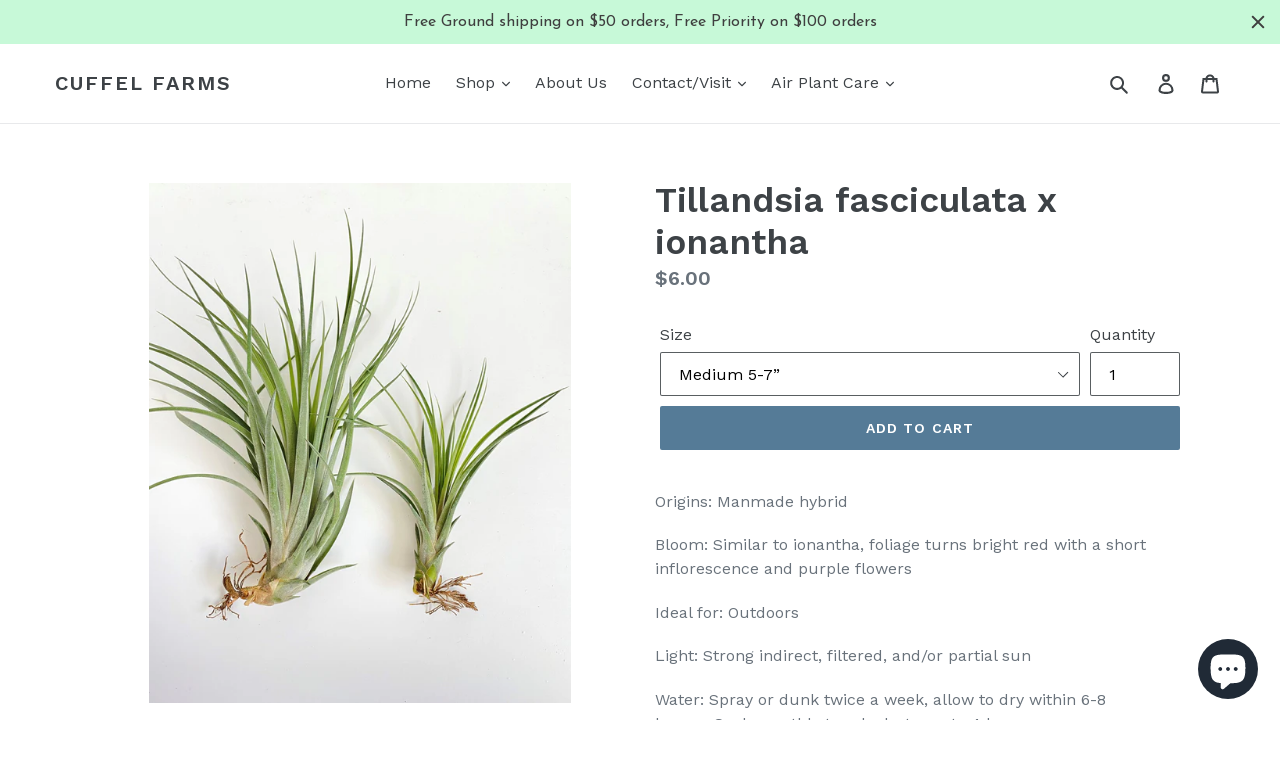

--- FILE ---
content_type: text/html; charset=utf-8
request_url: https://cuffelfarms.com/products/tillandsia-fasciculata-x-ionantha
body_size: 20614
content:
<!doctype html>
<!--[if IE 9]> <html class="ie9 no-js" lang="en"> <![endif]-->
<!--[if (gt IE 9)|!(IE)]><!--> <html class="no-js" lang="en"> <!--<![endif]-->
<head>
  <meta charset="utf-8">
  <meta http-equiv="X-UA-Compatible" content="IE=edge,chrome=1">
  <meta name="viewport" content="width=device-width,initial-scale=1">
  <meta name="theme-color" content="#557b97">
  <link rel="canonical" href="https://cuffelfarms.com/products/tillandsia-fasciculata-x-ionantha"><title>Tillandsia fasciculata x ionantha
&ndash; Cuffel Farms</title><meta name="description" content="Origins: Manmade hybrid Bloom: Similar to ionantha, foliage turns bright red with a short inflorescence and purple flowers Ideal for: Outdoors Light: Strong indirect, filtered, and/or partial sun Water: Spray or dunk twice a week, allow to dry within 6-8 hours.  Soak monthly to rehydrate up to 4 hours as necessary   Th"><!-- /snippets/social-meta-tags.liquid -->




<meta property="og:site_name" content="Cuffel Farms">
<meta property="og:url" content="https://cuffelfarms.com/products/tillandsia-fasciculata-x-ionantha">
<meta property="og:title" content="Tillandsia fasciculata x ionantha">
<meta property="og:type" content="product">
<meta property="og:description" content="Origins: Manmade hybrid Bloom: Similar to ionantha, foliage turns bright red with a short inflorescence and purple flowers Ideal for: Outdoors Light: Strong indirect, filtered, and/or partial sun Water: Spray or dunk twice a week, allow to dry within 6-8 hours.  Soak monthly to rehydrate up to 4 hours as necessary   Th">

  <meta property="og:price:amount" content="6.00">
  <meta property="og:price:currency" content="USD">

<meta property="og:image" content="http://cuffelfarms.com/cdn/shop/products/IMG_0441_bc2202fa-11de-48e2-96ae-7053f68f4a5a_1200x1200.jpg?v=1636747663"><meta property="og:image" content="http://cuffelfarms.com/cdn/shop/products/IMG_1211_1200x1200.jpg?v=1584829548"><meta property="og:image" content="http://cuffelfarms.com/cdn/shop/products/IMG_4375_1200x1200.JPG?v=1584829548">
<meta property="og:image:secure_url" content="https://cuffelfarms.com/cdn/shop/products/IMG_0441_bc2202fa-11de-48e2-96ae-7053f68f4a5a_1200x1200.jpg?v=1636747663"><meta property="og:image:secure_url" content="https://cuffelfarms.com/cdn/shop/products/IMG_1211_1200x1200.jpg?v=1584829548"><meta property="og:image:secure_url" content="https://cuffelfarms.com/cdn/shop/products/IMG_4375_1200x1200.JPG?v=1584829548">


<meta name="twitter:card" content="summary_large_image">
<meta name="twitter:title" content="Tillandsia fasciculata x ionantha">
<meta name="twitter:description" content="Origins: Manmade hybrid Bloom: Similar to ionantha, foliage turns bright red with a short inflorescence and purple flowers Ideal for: Outdoors Light: Strong indirect, filtered, and/or partial sun Water: Spray or dunk twice a week, allow to dry within 6-8 hours.  Soak monthly to rehydrate up to 4 hours as necessary   Th">


  <link href="//cuffelfarms.com/cdn/shop/t/1/assets/theme.scss.css?v=157921594471420727811703123393" rel="stylesheet" type="text/css" media="all" />
  

  <link href="//fonts.googleapis.com/css?family=Work+Sans:400,700" rel="stylesheet" type="text/css" media="all" />


  

    <link href="//fonts.googleapis.com/css?family=Work+Sans:600" rel="stylesheet" type="text/css" media="all" />
  



  <script>
    var theme = {
      strings: {
        addToCart: "Add to cart",
        soldOut: "Sold out",
        unavailable: "Unavailable",
        regularPrice: "Regular price",
        sale: "Sale",
        showMore: "Show More",
        showLess: "Show Less",
        addressError: "Error looking up that address",
        addressNoResults: "No results for that address",
        addressQueryLimit: "You have exceeded the Google API usage limit. Consider upgrading to a \u003ca href=\"https:\/\/developers.google.com\/maps\/premium\/usage-limits\"\u003ePremium Plan\u003c\/a\u003e.",
        authError: "There was a problem authenticating your Google Maps account.",
        newWindow: "Opens in a new window.",
        external: "Opens external website.",
        newWindowExternal: "Opens external website in a new window."
      },
      moneyFormat: "${{amount}}"
    }

    document.documentElement.className = document.documentElement.className.replace('no-js', 'js');
  </script>

  <!--[if (lte IE 9) ]><script src="//cuffelfarms.com/cdn/shop/t/1/assets/match-media.min.js?v=22265819453975888031525787825" type="text/javascript"></script><![endif]--><!--[if (gt IE 9)|!(IE)]><!--><script src="//cuffelfarms.com/cdn/shop/t/1/assets/lazysizes.js?v=68441465964607740661525787825" async="async"></script><!--<![endif]-->
  <!--[if lte IE 9]><script src="//cuffelfarms.com/cdn/shop/t/1/assets/lazysizes.min.js?99"></script><![endif]-->

  <!--[if (gt IE 9)|!(IE)]><!--><script src="//cuffelfarms.com/cdn/shop/t/1/assets/vendor.js?v=121857302354663160541525787825" defer="defer"></script><!--<![endif]-->
  <!--[if lte IE 9]><script src="//cuffelfarms.com/cdn/shop/t/1/assets/vendor.js?v=121857302354663160541525787825"></script><![endif]-->

  <!--[if (gt IE 9)|!(IE)]><!--><script src="//cuffelfarms.com/cdn/shop/t/1/assets/theme.js?v=118245059327117773771527222557" defer="defer"></script><!--<![endif]-->
  <!--[if lte IE 9]><script src="//cuffelfarms.com/cdn/shop/t/1/assets/theme.js?v=118245059327117773771527222557"></script><![endif]-->

  <script>window.performance && window.performance.mark && window.performance.mark('shopify.content_for_header.start');</script><meta id="shopify-digital-wallet" name="shopify-digital-wallet" content="/6790086713/digital_wallets/dialog">
<meta name="shopify-checkout-api-token" content="79ce21b9eaf97fdfcaa91287ae1a1a07">
<meta id="in-context-paypal-metadata" data-shop-id="6790086713" data-venmo-supported="false" data-environment="production" data-locale="en_US" data-paypal-v4="true" data-currency="USD">
<link rel="alternate" type="application/json+oembed" href="https://cuffelfarms.com/products/tillandsia-fasciculata-x-ionantha.oembed">
<script async="async" src="/checkouts/internal/preloads.js?locale=en-US"></script>
<link rel="preconnect" href="https://shop.app" crossorigin="anonymous">
<script async="async" src="https://shop.app/checkouts/internal/preloads.js?locale=en-US&shop_id=6790086713" crossorigin="anonymous"></script>
<script id="apple-pay-shop-capabilities" type="application/json">{"shopId":6790086713,"countryCode":"US","currencyCode":"USD","merchantCapabilities":["supports3DS"],"merchantId":"gid:\/\/shopify\/Shop\/6790086713","merchantName":"Cuffel Farms","requiredBillingContactFields":["postalAddress","email"],"requiredShippingContactFields":["postalAddress","email"],"shippingType":"shipping","supportedNetworks":["visa","masterCard","amex","discover","elo","jcb"],"total":{"type":"pending","label":"Cuffel Farms","amount":"1.00"},"shopifyPaymentsEnabled":true,"supportsSubscriptions":true}</script>
<script id="shopify-features" type="application/json">{"accessToken":"79ce21b9eaf97fdfcaa91287ae1a1a07","betas":["rich-media-storefront-analytics"],"domain":"cuffelfarms.com","predictiveSearch":true,"shopId":6790086713,"locale":"en"}</script>
<script>var Shopify = Shopify || {};
Shopify.shop = "cuffel-farms.myshopify.com";
Shopify.locale = "en";
Shopify.currency = {"active":"USD","rate":"1.0"};
Shopify.country = "US";
Shopify.theme = {"name":"Debut","id":16732454969,"schema_name":"Debut","schema_version":"3.1.2","theme_store_id":796,"role":"main"};
Shopify.theme.handle = "null";
Shopify.theme.style = {"id":null,"handle":null};
Shopify.cdnHost = "cuffelfarms.com/cdn";
Shopify.routes = Shopify.routes || {};
Shopify.routes.root = "/";</script>
<script type="module">!function(o){(o.Shopify=o.Shopify||{}).modules=!0}(window);</script>
<script>!function(o){function n(){var o=[];function n(){o.push(Array.prototype.slice.apply(arguments))}return n.q=o,n}var t=o.Shopify=o.Shopify||{};t.loadFeatures=n(),t.autoloadFeatures=n()}(window);</script>
<script>
  window.ShopifyPay = window.ShopifyPay || {};
  window.ShopifyPay.apiHost = "shop.app\/pay";
  window.ShopifyPay.redirectState = null;
</script>
<script id="shop-js-analytics" type="application/json">{"pageType":"product"}</script>
<script defer="defer" async type="module" src="//cuffelfarms.com/cdn/shopifycloud/shop-js/modules/v2/client.init-shop-cart-sync_IZsNAliE.en.esm.js"></script>
<script defer="defer" async type="module" src="//cuffelfarms.com/cdn/shopifycloud/shop-js/modules/v2/chunk.common_0OUaOowp.esm.js"></script>
<script type="module">
  await import("//cuffelfarms.com/cdn/shopifycloud/shop-js/modules/v2/client.init-shop-cart-sync_IZsNAliE.en.esm.js");
await import("//cuffelfarms.com/cdn/shopifycloud/shop-js/modules/v2/chunk.common_0OUaOowp.esm.js");

  window.Shopify.SignInWithShop?.initShopCartSync?.({"fedCMEnabled":true,"windoidEnabled":true});

</script>
<script>
  window.Shopify = window.Shopify || {};
  if (!window.Shopify.featureAssets) window.Shopify.featureAssets = {};
  window.Shopify.featureAssets['shop-js'] = {"shop-cart-sync":["modules/v2/client.shop-cart-sync_DLOhI_0X.en.esm.js","modules/v2/chunk.common_0OUaOowp.esm.js"],"init-fed-cm":["modules/v2/client.init-fed-cm_C6YtU0w6.en.esm.js","modules/v2/chunk.common_0OUaOowp.esm.js"],"shop-button":["modules/v2/client.shop-button_BCMx7GTG.en.esm.js","modules/v2/chunk.common_0OUaOowp.esm.js"],"shop-cash-offers":["modules/v2/client.shop-cash-offers_BT26qb5j.en.esm.js","modules/v2/chunk.common_0OUaOowp.esm.js","modules/v2/chunk.modal_CGo_dVj3.esm.js"],"init-windoid":["modules/v2/client.init-windoid_B9PkRMql.en.esm.js","modules/v2/chunk.common_0OUaOowp.esm.js"],"init-shop-email-lookup-coordinator":["modules/v2/client.init-shop-email-lookup-coordinator_DZkqjsbU.en.esm.js","modules/v2/chunk.common_0OUaOowp.esm.js"],"shop-toast-manager":["modules/v2/client.shop-toast-manager_Di2EnuM7.en.esm.js","modules/v2/chunk.common_0OUaOowp.esm.js"],"shop-login-button":["modules/v2/client.shop-login-button_BtqW_SIO.en.esm.js","modules/v2/chunk.common_0OUaOowp.esm.js","modules/v2/chunk.modal_CGo_dVj3.esm.js"],"avatar":["modules/v2/client.avatar_BTnouDA3.en.esm.js"],"pay-button":["modules/v2/client.pay-button_CWa-C9R1.en.esm.js","modules/v2/chunk.common_0OUaOowp.esm.js"],"init-shop-cart-sync":["modules/v2/client.init-shop-cart-sync_IZsNAliE.en.esm.js","modules/v2/chunk.common_0OUaOowp.esm.js"],"init-customer-accounts":["modules/v2/client.init-customer-accounts_DenGwJTU.en.esm.js","modules/v2/client.shop-login-button_BtqW_SIO.en.esm.js","modules/v2/chunk.common_0OUaOowp.esm.js","modules/v2/chunk.modal_CGo_dVj3.esm.js"],"init-shop-for-new-customer-accounts":["modules/v2/client.init-shop-for-new-customer-accounts_JdHXxpS9.en.esm.js","modules/v2/client.shop-login-button_BtqW_SIO.en.esm.js","modules/v2/chunk.common_0OUaOowp.esm.js","modules/v2/chunk.modal_CGo_dVj3.esm.js"],"init-customer-accounts-sign-up":["modules/v2/client.init-customer-accounts-sign-up_D6__K_p8.en.esm.js","modules/v2/client.shop-login-button_BtqW_SIO.en.esm.js","modules/v2/chunk.common_0OUaOowp.esm.js","modules/v2/chunk.modal_CGo_dVj3.esm.js"],"checkout-modal":["modules/v2/client.checkout-modal_C_ZQDY6s.en.esm.js","modules/v2/chunk.common_0OUaOowp.esm.js","modules/v2/chunk.modal_CGo_dVj3.esm.js"],"shop-follow-button":["modules/v2/client.shop-follow-button_XetIsj8l.en.esm.js","modules/v2/chunk.common_0OUaOowp.esm.js","modules/v2/chunk.modal_CGo_dVj3.esm.js"],"lead-capture":["modules/v2/client.lead-capture_DvA72MRN.en.esm.js","modules/v2/chunk.common_0OUaOowp.esm.js","modules/v2/chunk.modal_CGo_dVj3.esm.js"],"shop-login":["modules/v2/client.shop-login_ClXNxyh6.en.esm.js","modules/v2/chunk.common_0OUaOowp.esm.js","modules/v2/chunk.modal_CGo_dVj3.esm.js"],"payment-terms":["modules/v2/client.payment-terms_CNlwjfZz.en.esm.js","modules/v2/chunk.common_0OUaOowp.esm.js","modules/v2/chunk.modal_CGo_dVj3.esm.js"]};
</script>
<script>(function() {
  var isLoaded = false;
  function asyncLoad() {
    if (isLoaded) return;
    isLoaded = true;
    var urls = ["https:\/\/cdn.hextom.com\/js\/quickannouncementbar.js?shop=cuffel-farms.myshopify.com"];
    for (var i = 0; i < urls.length; i++) {
      var s = document.createElement('script');
      s.type = 'text/javascript';
      s.async = true;
      s.src = urls[i];
      var x = document.getElementsByTagName('script')[0];
      x.parentNode.insertBefore(s, x);
    }
  };
  if(window.attachEvent) {
    window.attachEvent('onload', asyncLoad);
  } else {
    window.addEventListener('load', asyncLoad, false);
  }
})();</script>
<script id="__st">var __st={"a":6790086713,"offset":-28800,"reqid":"c2e33fee-42e2-48a3-b2b4-24462c13bfb4-1768450994","pageurl":"cuffelfarms.com\/products\/tillandsia-fasciculata-x-ionantha","u":"15686847509f","p":"product","rtyp":"product","rid":1754959020089};</script>
<script>window.ShopifyPaypalV4VisibilityTracking = true;</script>
<script id="captcha-bootstrap">!function(){'use strict';const t='contact',e='account',n='new_comment',o=[[t,t],['blogs',n],['comments',n],[t,'customer']],c=[[e,'customer_login'],[e,'guest_login'],[e,'recover_customer_password'],[e,'create_customer']],r=t=>t.map((([t,e])=>`form[action*='/${t}']:not([data-nocaptcha='true']) input[name='form_type'][value='${e}']`)).join(','),a=t=>()=>t?[...document.querySelectorAll(t)].map((t=>t.form)):[];function s(){const t=[...o],e=r(t);return a(e)}const i='password',u='form_key',d=['recaptcha-v3-token','g-recaptcha-response','h-captcha-response',i],f=()=>{try{return window.sessionStorage}catch{return}},m='__shopify_v',_=t=>t.elements[u];function p(t,e,n=!1){try{const o=window.sessionStorage,c=JSON.parse(o.getItem(e)),{data:r}=function(t){const{data:e,action:n}=t;return t[m]||n?{data:e,action:n}:{data:t,action:n}}(c);for(const[e,n]of Object.entries(r))t.elements[e]&&(t.elements[e].value=n);n&&o.removeItem(e)}catch(o){console.error('form repopulation failed',{error:o})}}const l='form_type',E='cptcha';function T(t){t.dataset[E]=!0}const w=window,h=w.document,L='Shopify',v='ce_forms',y='captcha';let A=!1;((t,e)=>{const n=(g='f06e6c50-85a8-45c8-87d0-21a2b65856fe',I='https://cdn.shopify.com/shopifycloud/storefront-forms-hcaptcha/ce_storefront_forms_captcha_hcaptcha.v1.5.2.iife.js',D={infoText:'Protected by hCaptcha',privacyText:'Privacy',termsText:'Terms'},(t,e,n)=>{const o=w[L][v],c=o.bindForm;if(c)return c(t,g,e,D).then(n);var r;o.q.push([[t,g,e,D],n]),r=I,A||(h.body.append(Object.assign(h.createElement('script'),{id:'captcha-provider',async:!0,src:r})),A=!0)});var g,I,D;w[L]=w[L]||{},w[L][v]=w[L][v]||{},w[L][v].q=[],w[L][y]=w[L][y]||{},w[L][y].protect=function(t,e){n(t,void 0,e),T(t)},Object.freeze(w[L][y]),function(t,e,n,w,h,L){const[v,y,A,g]=function(t,e,n){const i=e?o:[],u=t?c:[],d=[...i,...u],f=r(d),m=r(i),_=r(d.filter((([t,e])=>n.includes(e))));return[a(f),a(m),a(_),s()]}(w,h,L),I=t=>{const e=t.target;return e instanceof HTMLFormElement?e:e&&e.form},D=t=>v().includes(t);t.addEventListener('submit',(t=>{const e=I(t);if(!e)return;const n=D(e)&&!e.dataset.hcaptchaBound&&!e.dataset.recaptchaBound,o=_(e),c=g().includes(e)&&(!o||!o.value);(n||c)&&t.preventDefault(),c&&!n&&(function(t){try{if(!f())return;!function(t){const e=f();if(!e)return;const n=_(t);if(!n)return;const o=n.value;o&&e.removeItem(o)}(t);const e=Array.from(Array(32),(()=>Math.random().toString(36)[2])).join('');!function(t,e){_(t)||t.append(Object.assign(document.createElement('input'),{type:'hidden',name:u})),t.elements[u].value=e}(t,e),function(t,e){const n=f();if(!n)return;const o=[...t.querySelectorAll(`input[type='${i}']`)].map((({name:t})=>t)),c=[...d,...o],r={};for(const[a,s]of new FormData(t).entries())c.includes(a)||(r[a]=s);n.setItem(e,JSON.stringify({[m]:1,action:t.action,data:r}))}(t,e)}catch(e){console.error('failed to persist form',e)}}(e),e.submit())}));const S=(t,e)=>{t&&!t.dataset[E]&&(n(t,e.some((e=>e===t))),T(t))};for(const o of['focusin','change'])t.addEventListener(o,(t=>{const e=I(t);D(e)&&S(e,y())}));const B=e.get('form_key'),M=e.get(l),P=B&&M;t.addEventListener('DOMContentLoaded',(()=>{const t=y();if(P)for(const e of t)e.elements[l].value===M&&p(e,B);[...new Set([...A(),...v().filter((t=>'true'===t.dataset.shopifyCaptcha))])].forEach((e=>S(e,t)))}))}(h,new URLSearchParams(w.location.search),n,t,e,['guest_login'])})(!0,!0)}();</script>
<script integrity="sha256-4kQ18oKyAcykRKYeNunJcIwy7WH5gtpwJnB7kiuLZ1E=" data-source-attribution="shopify.loadfeatures" defer="defer" src="//cuffelfarms.com/cdn/shopifycloud/storefront/assets/storefront/load_feature-a0a9edcb.js" crossorigin="anonymous"></script>
<script crossorigin="anonymous" defer="defer" src="//cuffelfarms.com/cdn/shopifycloud/storefront/assets/shopify_pay/storefront-65b4c6d7.js?v=20250812"></script>
<script data-source-attribution="shopify.dynamic_checkout.dynamic.init">var Shopify=Shopify||{};Shopify.PaymentButton=Shopify.PaymentButton||{isStorefrontPortableWallets:!0,init:function(){window.Shopify.PaymentButton.init=function(){};var t=document.createElement("script");t.src="https://cuffelfarms.com/cdn/shopifycloud/portable-wallets/latest/portable-wallets.en.js",t.type="module",document.head.appendChild(t)}};
</script>
<script data-source-attribution="shopify.dynamic_checkout.buyer_consent">
  function portableWalletsHideBuyerConsent(e){var t=document.getElementById("shopify-buyer-consent"),n=document.getElementById("shopify-subscription-policy-button");t&&n&&(t.classList.add("hidden"),t.setAttribute("aria-hidden","true"),n.removeEventListener("click",e))}function portableWalletsShowBuyerConsent(e){var t=document.getElementById("shopify-buyer-consent"),n=document.getElementById("shopify-subscription-policy-button");t&&n&&(t.classList.remove("hidden"),t.removeAttribute("aria-hidden"),n.addEventListener("click",e))}window.Shopify?.PaymentButton&&(window.Shopify.PaymentButton.hideBuyerConsent=portableWalletsHideBuyerConsent,window.Shopify.PaymentButton.showBuyerConsent=portableWalletsShowBuyerConsent);
</script>
<script data-source-attribution="shopify.dynamic_checkout.cart.bootstrap">document.addEventListener("DOMContentLoaded",(function(){function t(){return document.querySelector("shopify-accelerated-checkout-cart, shopify-accelerated-checkout")}if(t())Shopify.PaymentButton.init();else{new MutationObserver((function(e,n){t()&&(Shopify.PaymentButton.init(),n.disconnect())})).observe(document.body,{childList:!0,subtree:!0})}}));
</script>
<link id="shopify-accelerated-checkout-styles" rel="stylesheet" media="screen" href="https://cuffelfarms.com/cdn/shopifycloud/portable-wallets/latest/accelerated-checkout-backwards-compat.css" crossorigin="anonymous">
<style id="shopify-accelerated-checkout-cart">
        #shopify-buyer-consent {
  margin-top: 1em;
  display: inline-block;
  width: 100%;
}

#shopify-buyer-consent.hidden {
  display: none;
}

#shopify-subscription-policy-button {
  background: none;
  border: none;
  padding: 0;
  text-decoration: underline;
  font-size: inherit;
  cursor: pointer;
}

#shopify-subscription-policy-button::before {
  box-shadow: none;
}

      </style>

<script>window.performance && window.performance.mark && window.performance.mark('shopify.content_for_header.end');</script>
<script src="https://cdn.shopify.com/extensions/019ab370-3427-7dfe-9e9e-e24647f8564c/cartbite-75/assets/cartbite-embed.js" type="text/javascript" defer="defer"></script>
<script src="https://cdn.shopify.com/extensions/7bc9bb47-adfa-4267-963e-cadee5096caf/inbox-1252/assets/inbox-chat-loader.js" type="text/javascript" defer="defer"></script>
<link href="https://monorail-edge.shopifysvc.com" rel="dns-prefetch">
<script>(function(){if ("sendBeacon" in navigator && "performance" in window) {try {var session_token_from_headers = performance.getEntriesByType('navigation')[0].serverTiming.find(x => x.name == '_s').description;} catch {var session_token_from_headers = undefined;}var session_cookie_matches = document.cookie.match(/_shopify_s=([^;]*)/);var session_token_from_cookie = session_cookie_matches && session_cookie_matches.length === 2 ? session_cookie_matches[1] : "";var session_token = session_token_from_headers || session_token_from_cookie || "";function handle_abandonment_event(e) {var entries = performance.getEntries().filter(function(entry) {return /monorail-edge.shopifysvc.com/.test(entry.name);});if (!window.abandonment_tracked && entries.length === 0) {window.abandonment_tracked = true;var currentMs = Date.now();var navigation_start = performance.timing.navigationStart;var payload = {shop_id: 6790086713,url: window.location.href,navigation_start,duration: currentMs - navigation_start,session_token,page_type: "product"};window.navigator.sendBeacon("https://monorail-edge.shopifysvc.com/v1/produce", JSON.stringify({schema_id: "online_store_buyer_site_abandonment/1.1",payload: payload,metadata: {event_created_at_ms: currentMs,event_sent_at_ms: currentMs}}));}}window.addEventListener('pagehide', handle_abandonment_event);}}());</script>
<script id="web-pixels-manager-setup">(function e(e,d,r,n,o){if(void 0===o&&(o={}),!Boolean(null===(a=null===(i=window.Shopify)||void 0===i?void 0:i.analytics)||void 0===a?void 0:a.replayQueue)){var i,a;window.Shopify=window.Shopify||{};var t=window.Shopify;t.analytics=t.analytics||{};var s=t.analytics;s.replayQueue=[],s.publish=function(e,d,r){return s.replayQueue.push([e,d,r]),!0};try{self.performance.mark("wpm:start")}catch(e){}var l=function(){var e={modern:/Edge?\/(1{2}[4-9]|1[2-9]\d|[2-9]\d{2}|\d{4,})\.\d+(\.\d+|)|Firefox\/(1{2}[4-9]|1[2-9]\d|[2-9]\d{2}|\d{4,})\.\d+(\.\d+|)|Chrom(ium|e)\/(9{2}|\d{3,})\.\d+(\.\d+|)|(Maci|X1{2}).+ Version\/(15\.\d+|(1[6-9]|[2-9]\d|\d{3,})\.\d+)([,.]\d+|)( \(\w+\)|)( Mobile\/\w+|) Safari\/|Chrome.+OPR\/(9{2}|\d{3,})\.\d+\.\d+|(CPU[ +]OS|iPhone[ +]OS|CPU[ +]iPhone|CPU IPhone OS|CPU iPad OS)[ +]+(15[._]\d+|(1[6-9]|[2-9]\d|\d{3,})[._]\d+)([._]\d+|)|Android:?[ /-](13[3-9]|1[4-9]\d|[2-9]\d{2}|\d{4,})(\.\d+|)(\.\d+|)|Android.+Firefox\/(13[5-9]|1[4-9]\d|[2-9]\d{2}|\d{4,})\.\d+(\.\d+|)|Android.+Chrom(ium|e)\/(13[3-9]|1[4-9]\d|[2-9]\d{2}|\d{4,})\.\d+(\.\d+|)|SamsungBrowser\/([2-9]\d|\d{3,})\.\d+/,legacy:/Edge?\/(1[6-9]|[2-9]\d|\d{3,})\.\d+(\.\d+|)|Firefox\/(5[4-9]|[6-9]\d|\d{3,})\.\d+(\.\d+|)|Chrom(ium|e)\/(5[1-9]|[6-9]\d|\d{3,})\.\d+(\.\d+|)([\d.]+$|.*Safari\/(?![\d.]+ Edge\/[\d.]+$))|(Maci|X1{2}).+ Version\/(10\.\d+|(1[1-9]|[2-9]\d|\d{3,})\.\d+)([,.]\d+|)( \(\w+\)|)( Mobile\/\w+|) Safari\/|Chrome.+OPR\/(3[89]|[4-9]\d|\d{3,})\.\d+\.\d+|(CPU[ +]OS|iPhone[ +]OS|CPU[ +]iPhone|CPU IPhone OS|CPU iPad OS)[ +]+(10[._]\d+|(1[1-9]|[2-9]\d|\d{3,})[._]\d+)([._]\d+|)|Android:?[ /-](13[3-9]|1[4-9]\d|[2-9]\d{2}|\d{4,})(\.\d+|)(\.\d+|)|Mobile Safari.+OPR\/([89]\d|\d{3,})\.\d+\.\d+|Android.+Firefox\/(13[5-9]|1[4-9]\d|[2-9]\d{2}|\d{4,})\.\d+(\.\d+|)|Android.+Chrom(ium|e)\/(13[3-9]|1[4-9]\d|[2-9]\d{2}|\d{4,})\.\d+(\.\d+|)|Android.+(UC? ?Browser|UCWEB|U3)[ /]?(15\.([5-9]|\d{2,})|(1[6-9]|[2-9]\d|\d{3,})\.\d+)\.\d+|SamsungBrowser\/(5\.\d+|([6-9]|\d{2,})\.\d+)|Android.+MQ{2}Browser\/(14(\.(9|\d{2,})|)|(1[5-9]|[2-9]\d|\d{3,})(\.\d+|))(\.\d+|)|K[Aa][Ii]OS\/(3\.\d+|([4-9]|\d{2,})\.\d+)(\.\d+|)/},d=e.modern,r=e.legacy,n=navigator.userAgent;return n.match(d)?"modern":n.match(r)?"legacy":"unknown"}(),u="modern"===l?"modern":"legacy",c=(null!=n?n:{modern:"",legacy:""})[u],f=function(e){return[e.baseUrl,"/wpm","/b",e.hashVersion,"modern"===e.buildTarget?"m":"l",".js"].join("")}({baseUrl:d,hashVersion:r,buildTarget:u}),m=function(e){var d=e.version,r=e.bundleTarget,n=e.surface,o=e.pageUrl,i=e.monorailEndpoint;return{emit:function(e){var a=e.status,t=e.errorMsg,s=(new Date).getTime(),l=JSON.stringify({metadata:{event_sent_at_ms:s},events:[{schema_id:"web_pixels_manager_load/3.1",payload:{version:d,bundle_target:r,page_url:o,status:a,surface:n,error_msg:t},metadata:{event_created_at_ms:s}}]});if(!i)return console&&console.warn&&console.warn("[Web Pixels Manager] No Monorail endpoint provided, skipping logging."),!1;try{return self.navigator.sendBeacon.bind(self.navigator)(i,l)}catch(e){}var u=new XMLHttpRequest;try{return u.open("POST",i,!0),u.setRequestHeader("Content-Type","text/plain"),u.send(l),!0}catch(e){return console&&console.warn&&console.warn("[Web Pixels Manager] Got an unhandled error while logging to Monorail."),!1}}}}({version:r,bundleTarget:l,surface:e.surface,pageUrl:self.location.href,monorailEndpoint:e.monorailEndpoint});try{o.browserTarget=l,function(e){var d=e.src,r=e.async,n=void 0===r||r,o=e.onload,i=e.onerror,a=e.sri,t=e.scriptDataAttributes,s=void 0===t?{}:t,l=document.createElement("script"),u=document.querySelector("head"),c=document.querySelector("body");if(l.async=n,l.src=d,a&&(l.integrity=a,l.crossOrigin="anonymous"),s)for(var f in s)if(Object.prototype.hasOwnProperty.call(s,f))try{l.dataset[f]=s[f]}catch(e){}if(o&&l.addEventListener("load",o),i&&l.addEventListener("error",i),u)u.appendChild(l);else{if(!c)throw new Error("Did not find a head or body element to append the script");c.appendChild(l)}}({src:f,async:!0,onload:function(){if(!function(){var e,d;return Boolean(null===(d=null===(e=window.Shopify)||void 0===e?void 0:e.analytics)||void 0===d?void 0:d.initialized)}()){var d=window.webPixelsManager.init(e)||void 0;if(d){var r=window.Shopify.analytics;r.replayQueue.forEach((function(e){var r=e[0],n=e[1],o=e[2];d.publishCustomEvent(r,n,o)})),r.replayQueue=[],r.publish=d.publishCustomEvent,r.visitor=d.visitor,r.initialized=!0}}},onerror:function(){return m.emit({status:"failed",errorMsg:"".concat(f," has failed to load")})},sri:function(e){var d=/^sha384-[A-Za-z0-9+/=]+$/;return"string"==typeof e&&d.test(e)}(c)?c:"",scriptDataAttributes:o}),m.emit({status:"loading"})}catch(e){m.emit({status:"failed",errorMsg:(null==e?void 0:e.message)||"Unknown error"})}}})({shopId: 6790086713,storefrontBaseUrl: "https://cuffelfarms.com",extensionsBaseUrl: "https://extensions.shopifycdn.com/cdn/shopifycloud/web-pixels-manager",monorailEndpoint: "https://monorail-edge.shopifysvc.com/unstable/produce_batch",surface: "storefront-renderer",enabledBetaFlags: ["2dca8a86"],webPixelsConfigList: [{"id":"97615906","configuration":"{\"accountID\":\"6790086713\"}","eventPayloadVersion":"v1","runtimeContext":"STRICT","scriptVersion":"3c72ff377e9d92ad2f15992c3c493e7f","type":"APP","apiClientId":5263155,"privacyPurposes":[],"dataSharingAdjustments":{"protectedCustomerApprovalScopes":["read_customer_address","read_customer_email","read_customer_name","read_customer_personal_data","read_customer_phone"]}},{"id":"shopify-app-pixel","configuration":"{}","eventPayloadVersion":"v1","runtimeContext":"STRICT","scriptVersion":"0450","apiClientId":"shopify-pixel","type":"APP","privacyPurposes":["ANALYTICS","MARKETING"]},{"id":"shopify-custom-pixel","eventPayloadVersion":"v1","runtimeContext":"LAX","scriptVersion":"0450","apiClientId":"shopify-pixel","type":"CUSTOM","privacyPurposes":["ANALYTICS","MARKETING"]}],isMerchantRequest: false,initData: {"shop":{"name":"Cuffel Farms","paymentSettings":{"currencyCode":"USD"},"myshopifyDomain":"cuffel-farms.myshopify.com","countryCode":"US","storefrontUrl":"https:\/\/cuffelfarms.com"},"customer":null,"cart":null,"checkout":null,"productVariants":[{"price":{"amount":6.0,"currencyCode":"USD"},"product":{"title":"Tillandsia fasciculata x ionantha","vendor":"Cuffel Farms","id":"1754959020089","untranslatedTitle":"Tillandsia fasciculata x ionantha","url":"\/products\/tillandsia-fasciculata-x-ionantha","type":""},"id":"39787492147234","image":{"src":"\/\/cuffelfarms.com\/cdn\/shop\/products\/IMG_0443_4d899029-e078-41d1-a1a5-5d5dc0d25d06.jpg?v=1636747663"},"sku":"","title":"Small 4-5\"","untranslatedTitle":"Small 4-5\""},{"price":{"amount":6.0,"currencyCode":"USD"},"product":{"title":"Tillandsia fasciculata x ionantha","vendor":"Cuffel Farms","id":"1754959020089","untranslatedTitle":"Tillandsia fasciculata x ionantha","url":"\/products\/tillandsia-fasciculata-x-ionantha","type":""},"id":"44575203885090","image":{"src":"\/\/cuffelfarms.com\/cdn\/shop\/products\/IMG_0441_bc2202fa-11de-48e2-96ae-7053f68f4a5a.jpg?v=1636747663"},"sku":null,"title":"Medium 5-7”","untranslatedTitle":"Medium 5-7”"},{"price":{"amount":16.0,"currencyCode":"USD"},"product":{"title":"Tillandsia fasciculata x ionantha","vendor":"Cuffel Farms","id":"1754959020089","untranslatedTitle":"Tillandsia fasciculata x ionantha","url":"\/products\/tillandsia-fasciculata-x-ionantha","type":""},"id":"17311677743161","image":{"src":"\/\/cuffelfarms.com\/cdn\/shop\/products\/IMG_0442_aee8cff5-ec8d-4065-b0b1-bcff1c2e134e.jpg?v=1636747663"},"sku":"","title":"Large 7-9\"","untranslatedTitle":"Large 7-9\""}],"purchasingCompany":null},},"https://cuffelfarms.com/cdn","7cecd0b6w90c54c6cpe92089d5m57a67346",{"modern":"","legacy":""},{"shopId":"6790086713","storefrontBaseUrl":"https:\/\/cuffelfarms.com","extensionBaseUrl":"https:\/\/extensions.shopifycdn.com\/cdn\/shopifycloud\/web-pixels-manager","surface":"storefront-renderer","enabledBetaFlags":"[\"2dca8a86\"]","isMerchantRequest":"false","hashVersion":"7cecd0b6w90c54c6cpe92089d5m57a67346","publish":"custom","events":"[[\"page_viewed\",{}],[\"product_viewed\",{\"productVariant\":{\"price\":{\"amount\":6.0,\"currencyCode\":\"USD\"},\"product\":{\"title\":\"Tillandsia fasciculata x ionantha\",\"vendor\":\"Cuffel Farms\",\"id\":\"1754959020089\",\"untranslatedTitle\":\"Tillandsia fasciculata x ionantha\",\"url\":\"\/products\/tillandsia-fasciculata-x-ionantha\",\"type\":\"\"},\"id\":\"44575203885090\",\"image\":{\"src\":\"\/\/cuffelfarms.com\/cdn\/shop\/products\/IMG_0441_bc2202fa-11de-48e2-96ae-7053f68f4a5a.jpg?v=1636747663\"},\"sku\":null,\"title\":\"Medium 5-7”\",\"untranslatedTitle\":\"Medium 5-7”\"}}]]"});</script><script>
  window.ShopifyAnalytics = window.ShopifyAnalytics || {};
  window.ShopifyAnalytics.meta = window.ShopifyAnalytics.meta || {};
  window.ShopifyAnalytics.meta.currency = 'USD';
  var meta = {"product":{"id":1754959020089,"gid":"gid:\/\/shopify\/Product\/1754959020089","vendor":"Cuffel Farms","type":"","handle":"tillandsia-fasciculata-x-ionantha","variants":[{"id":39787492147234,"price":600,"name":"Tillandsia fasciculata x ionantha - Small 4-5\"","public_title":"Small 4-5\"","sku":""},{"id":44575203885090,"price":600,"name":"Tillandsia fasciculata x ionantha - Medium 5-7”","public_title":"Medium 5-7”","sku":null},{"id":17311677743161,"price":1600,"name":"Tillandsia fasciculata x ionantha - Large 7-9\"","public_title":"Large 7-9\"","sku":""}],"remote":false},"page":{"pageType":"product","resourceType":"product","resourceId":1754959020089,"requestId":"c2e33fee-42e2-48a3-b2b4-24462c13bfb4-1768450994"}};
  for (var attr in meta) {
    window.ShopifyAnalytics.meta[attr] = meta[attr];
  }
</script>
<script class="analytics">
  (function () {
    var customDocumentWrite = function(content) {
      var jquery = null;

      if (window.jQuery) {
        jquery = window.jQuery;
      } else if (window.Checkout && window.Checkout.$) {
        jquery = window.Checkout.$;
      }

      if (jquery) {
        jquery('body').append(content);
      }
    };

    var hasLoggedConversion = function(token) {
      if (token) {
        return document.cookie.indexOf('loggedConversion=' + token) !== -1;
      }
      return false;
    }

    var setCookieIfConversion = function(token) {
      if (token) {
        var twoMonthsFromNow = new Date(Date.now());
        twoMonthsFromNow.setMonth(twoMonthsFromNow.getMonth() + 2);

        document.cookie = 'loggedConversion=' + token + '; expires=' + twoMonthsFromNow;
      }
    }

    var trekkie = window.ShopifyAnalytics.lib = window.trekkie = window.trekkie || [];
    if (trekkie.integrations) {
      return;
    }
    trekkie.methods = [
      'identify',
      'page',
      'ready',
      'track',
      'trackForm',
      'trackLink'
    ];
    trekkie.factory = function(method) {
      return function() {
        var args = Array.prototype.slice.call(arguments);
        args.unshift(method);
        trekkie.push(args);
        return trekkie;
      };
    };
    for (var i = 0; i < trekkie.methods.length; i++) {
      var key = trekkie.methods[i];
      trekkie[key] = trekkie.factory(key);
    }
    trekkie.load = function(config) {
      trekkie.config = config || {};
      trekkie.config.initialDocumentCookie = document.cookie;
      var first = document.getElementsByTagName('script')[0];
      var script = document.createElement('script');
      script.type = 'text/javascript';
      script.onerror = function(e) {
        var scriptFallback = document.createElement('script');
        scriptFallback.type = 'text/javascript';
        scriptFallback.onerror = function(error) {
                var Monorail = {
      produce: function produce(monorailDomain, schemaId, payload) {
        var currentMs = new Date().getTime();
        var event = {
          schema_id: schemaId,
          payload: payload,
          metadata: {
            event_created_at_ms: currentMs,
            event_sent_at_ms: currentMs
          }
        };
        return Monorail.sendRequest("https://" + monorailDomain + "/v1/produce", JSON.stringify(event));
      },
      sendRequest: function sendRequest(endpointUrl, payload) {
        // Try the sendBeacon API
        if (window && window.navigator && typeof window.navigator.sendBeacon === 'function' && typeof window.Blob === 'function' && !Monorail.isIos12()) {
          var blobData = new window.Blob([payload], {
            type: 'text/plain'
          });

          if (window.navigator.sendBeacon(endpointUrl, blobData)) {
            return true;
          } // sendBeacon was not successful

        } // XHR beacon

        var xhr = new XMLHttpRequest();

        try {
          xhr.open('POST', endpointUrl);
          xhr.setRequestHeader('Content-Type', 'text/plain');
          xhr.send(payload);
        } catch (e) {
          console.log(e);
        }

        return false;
      },
      isIos12: function isIos12() {
        return window.navigator.userAgent.lastIndexOf('iPhone; CPU iPhone OS 12_') !== -1 || window.navigator.userAgent.lastIndexOf('iPad; CPU OS 12_') !== -1;
      }
    };
    Monorail.produce('monorail-edge.shopifysvc.com',
      'trekkie_storefront_load_errors/1.1',
      {shop_id: 6790086713,
      theme_id: 16732454969,
      app_name: "storefront",
      context_url: window.location.href,
      source_url: "//cuffelfarms.com/cdn/s/trekkie.storefront.55c6279c31a6628627b2ba1c5ff367020da294e2.min.js"});

        };
        scriptFallback.async = true;
        scriptFallback.src = '//cuffelfarms.com/cdn/s/trekkie.storefront.55c6279c31a6628627b2ba1c5ff367020da294e2.min.js';
        first.parentNode.insertBefore(scriptFallback, first);
      };
      script.async = true;
      script.src = '//cuffelfarms.com/cdn/s/trekkie.storefront.55c6279c31a6628627b2ba1c5ff367020da294e2.min.js';
      first.parentNode.insertBefore(script, first);
    };
    trekkie.load(
      {"Trekkie":{"appName":"storefront","development":false,"defaultAttributes":{"shopId":6790086713,"isMerchantRequest":null,"themeId":16732454969,"themeCityHash":"16140389787981443068","contentLanguage":"en","currency":"USD","eventMetadataId":"f878c69f-848e-4ff4-9187-47be3e32e915"},"isServerSideCookieWritingEnabled":true,"monorailRegion":"shop_domain","enabledBetaFlags":["65f19447"]},"Session Attribution":{},"S2S":{"facebookCapiEnabled":false,"source":"trekkie-storefront-renderer","apiClientId":580111}}
    );

    var loaded = false;
    trekkie.ready(function() {
      if (loaded) return;
      loaded = true;

      window.ShopifyAnalytics.lib = window.trekkie;

      var originalDocumentWrite = document.write;
      document.write = customDocumentWrite;
      try { window.ShopifyAnalytics.merchantGoogleAnalytics.call(this); } catch(error) {};
      document.write = originalDocumentWrite;

      window.ShopifyAnalytics.lib.page(null,{"pageType":"product","resourceType":"product","resourceId":1754959020089,"requestId":"c2e33fee-42e2-48a3-b2b4-24462c13bfb4-1768450994","shopifyEmitted":true});

      var match = window.location.pathname.match(/checkouts\/(.+)\/(thank_you|post_purchase)/)
      var token = match? match[1]: undefined;
      if (!hasLoggedConversion(token)) {
        setCookieIfConversion(token);
        window.ShopifyAnalytics.lib.track("Viewed Product",{"currency":"USD","variantId":39787492147234,"productId":1754959020089,"productGid":"gid:\/\/shopify\/Product\/1754959020089","name":"Tillandsia fasciculata x ionantha - Small 4-5\"","price":"6.00","sku":"","brand":"Cuffel Farms","variant":"Small 4-5\"","category":"","nonInteraction":true,"remote":false},undefined,undefined,{"shopifyEmitted":true});
      window.ShopifyAnalytics.lib.track("monorail:\/\/trekkie_storefront_viewed_product\/1.1",{"currency":"USD","variantId":39787492147234,"productId":1754959020089,"productGid":"gid:\/\/shopify\/Product\/1754959020089","name":"Tillandsia fasciculata x ionantha - Small 4-5\"","price":"6.00","sku":"","brand":"Cuffel Farms","variant":"Small 4-5\"","category":"","nonInteraction":true,"remote":false,"referer":"https:\/\/cuffelfarms.com\/products\/tillandsia-fasciculata-x-ionantha"});
      }
    });


        var eventsListenerScript = document.createElement('script');
        eventsListenerScript.async = true;
        eventsListenerScript.src = "//cuffelfarms.com/cdn/shopifycloud/storefront/assets/shop_events_listener-3da45d37.js";
        document.getElementsByTagName('head')[0].appendChild(eventsListenerScript);

})();</script>
<script
  defer
  src="https://cuffelfarms.com/cdn/shopifycloud/perf-kit/shopify-perf-kit-3.0.3.min.js"
  data-application="storefront-renderer"
  data-shop-id="6790086713"
  data-render-region="gcp-us-central1"
  data-page-type="product"
  data-theme-instance-id="16732454969"
  data-theme-name="Debut"
  data-theme-version="3.1.2"
  data-monorail-region="shop_domain"
  data-resource-timing-sampling-rate="10"
  data-shs="true"
  data-shs-beacon="true"
  data-shs-export-with-fetch="true"
  data-shs-logs-sample-rate="1"
  data-shs-beacon-endpoint="https://cuffelfarms.com/api/collect"
></script>
</head>

<body class="template-product">

  <a class="in-page-link visually-hidden skip-link" href="#MainContent">Skip to content</a>

  <div id="SearchDrawer" class="search-bar drawer drawer--top" role="dialog" aria-modal="true" aria-label="Search">
    <div class="search-bar__table">
      <div class="search-bar__table-cell search-bar__form-wrapper">
        <form class="search search-bar__form" action="/search" method="get" role="search">
          <input class="search__input search-bar__input" type="search" name="q" value="" placeholder="Search" aria-label="Search">
          <button class="search-bar__submit search__submit btn--link" type="submit">
            <svg aria-hidden="true" focusable="false" role="presentation" class="icon icon-search" viewBox="0 0 37 40"><path d="M35.6 36l-9.8-9.8c4.1-5.4 3.6-13.2-1.3-18.1-5.4-5.4-14.2-5.4-19.7 0-5.4 5.4-5.4 14.2 0 19.7 2.6 2.6 6.1 4.1 9.8 4.1 3 0 5.9-1 8.3-2.8l9.8 9.8c.4.4.9.6 1.4.6s1-.2 1.4-.6c.9-.9.9-2.1.1-2.9zm-20.9-8.2c-2.6 0-5.1-1-7-2.9-3.9-3.9-3.9-10.1 0-14C9.6 9 12.2 8 14.7 8s5.1 1 7 2.9c3.9 3.9 3.9 10.1 0 14-1.9 1.9-4.4 2.9-7 2.9z"/></svg>
            <span class="icon__fallback-text">Submit</span>
          </button>
        </form>
      </div>
      <div class="search-bar__table-cell text-right">
        <button type="button" class="btn--link search-bar__close js-drawer-close">
          <svg aria-hidden="true" focusable="false" role="presentation" class="icon icon-close" viewBox="0 0 37 40"><path d="M21.3 23l11-11c.8-.8.8-2 0-2.8-.8-.8-2-.8-2.8 0l-11 11-11-11c-.8-.8-2-.8-2.8 0-.8.8-.8 2 0 2.8l11 11-11 11c-.8.8-.8 2 0 2.8.4.4.9.6 1.4.6s1-.2 1.4-.6l11-11 11 11c.4.4.9.6 1.4.6s1-.2 1.4-.6c.8-.8.8-2 0-2.8l-11-11z"/></svg>
          <span class="icon__fallback-text">Close search</span>
        </button>
      </div>
    </div>
  </div>

  <div id="shopify-section-header" class="shopify-section">

<div data-section-id="header" data-section-type="header-section">
  

  <header class="site-header border-bottom logo--left" role="banner">
    <div class="grid grid--no-gutters grid--table site-header__mobile-nav">
      

      

      <div class="grid__item small--one-half medium-up--one-quarter logo-align--left">
        
        
          <div class="h2 site-header__logo">
        
          
            <a class="site-header__logo-link" href="/">Cuffel Farms</a>
          
        
          </div>
        
      </div>

      
        <nav class="grid__item medium-up--one-half small--hide" id="AccessibleNav" role="navigation">
          <ul class="site-nav list--inline " id="SiteNav">
  



    
      <li>
        <a href="/" class="site-nav__link site-nav__link--main">Home</a>
      </li>
    
  



    
      <li class="site-nav--has-dropdown site-nav--has-centered-dropdown">
        <button class="site-nav__link site-nav__link--main site-nav__link--button" type="button" aria-haspopup="true" aria-expanded="false" aria-controls="SiteNavLabel-shop">
          Shop
          <svg aria-hidden="true" focusable="false" role="presentation" class="icon icon--wide icon-chevron-down" viewBox="0 0 498.98 284.49"><defs><style>.cls-1{fill:#231f20}</style></defs><path class="cls-1" d="M80.93 271.76A35 35 0 0 1 140.68 247l189.74 189.75L520.16 247a35 35 0 1 1 49.5 49.5L355.17 511a35 35 0 0 1-49.5 0L91.18 296.5a34.89 34.89 0 0 1-10.25-24.74z" transform="translate(-80.93 -236.76)"/></svg>
        </button>

        <div class="site-nav__dropdown site-nav__dropdown--centered" id="SiteNavLabel-shop">
          
            <div class="site-nav__childlist">
              <ul class="site-nav__childlist-grid">
                
                  
                    <li class="site-nav__childlist-item">
                      <a href="/collections/air-plant-stuff" class="site-nav__link site-nav__child-link site-nav__child-link--parent">
                        Air Plants
                      </a>

                      
                        <ul>
                        
                          <li>
                            <a href="/collections/new-arrivals" class="site-nav__link site-nav__child-link">
                              New Arrivals
                            </a>
                          </li>
                        
                          <li>
                            <a href="/collections/easy-to-care-for" class="site-nav__link site-nav__child-link">
                              Easy to Care For Air Plants
                            </a>
                          </li>
                        
                          <li>
                            <a href="/collections/color-changing" class="site-nav__link site-nav__child-link">
                              Color Changing Air Plants
                            </a>
                          </li>
                        
                          <li>
                            <a href="/collections/fragrant-species" class="site-nav__link site-nav__child-link">
                              Fragrant Air Plants
                            </a>
                          </li>
                        
                          <li>
                            <a href="/collections/hybrids" class="site-nav__link site-nav__child-link">
                              Hybrid Air Plants
                            </a>
                          </li>
                        
                          <li>
                            <a href="/collections/on-sale" class="site-nav__link site-nav__child-link">
                              On sale
                            </a>
                          </li>
                        
                          <li>
                            <a href="/collections/must-haves" class="site-nav__link site-nav__child-link">
                              Must Have Air Plants
                            </a>
                          </li>
                        
                          <li>
                            <a href="/collections/the-fancy-stuff" class="site-nav__link site-nav__child-link">
                              The Fancy Stuff
                            </a>
                          </li>
                        
                          <li>
                            <a href="/collections/the-dk-collection" class="site-nav__link site-nav__child-link">
                              The DK Collection
                            </a>
                          </li>
                        
                          <li>
                            <a href="/collections/mystery-boxes" class="site-nav__link site-nav__child-link">
                              Mystery Boxes
                            </a>
                          </li>
                        
                          <li>
                            <a href="/collections/gift-sets" class="site-nav__link site-nav__child-link">
                              Gift Cards
                            </a>
                          </li>
                        
                          <li>
                            <a href="/collections/currently-out-of-stock" class="site-nav__link site-nav__child-link">
                              Currently Out of Stock
                            </a>
                          </li>
                        
                        </ul>
                      

                    </li>
                  
                
              </ul>
            </div>

          
        </div>
      </li>
    
  



    
      <li>
        <a href="/pages/about-us" class="site-nav__link site-nav__link--main">About Us</a>
      </li>
    
  



    
      <li class="site-nav--has-dropdown">
        <button class="site-nav__link site-nav__link--main site-nav__link--button" type="button" aria-haspopup="true" aria-expanded="false" aria-controls="SiteNavLabel-contact-visit">
          Contact/Visit
          <svg aria-hidden="true" focusable="false" role="presentation" class="icon icon--wide icon-chevron-down" viewBox="0 0 498.98 284.49"><defs><style>.cls-1{fill:#231f20}</style></defs><path class="cls-1" d="M80.93 271.76A35 35 0 0 1 140.68 247l189.74 189.75L520.16 247a35 35 0 1 1 49.5 49.5L355.17 511a35 35 0 0 1-49.5 0L91.18 296.5a34.89 34.89 0 0 1-10.25-24.74z" transform="translate(-80.93 -236.76)"/></svg>
        </button>

        <div class="site-nav__dropdown" id="SiteNavLabel-contact-visit">
          
            <ul>
              
                <li >
                  <a href="/pages/visit-the-nursery" class="site-nav__link site-nav__child-link">
                    Visit the Nursery
                  </a>
                </li>
              
                <li >
                  <a href="/pages/contact-us" class="site-nav__link site-nav__child-link">
                    Contact Us
                  </a>
                </li>
              
                <li >
                  <a href="/pages/shipping-info" class="site-nav__link site-nav__child-link">
                    Shipping Info
                  </a>
                </li>
              
                <li >
                  <a href="/pages/discounts-community-support" class="site-nav__link site-nav__child-link site-nav__link--last">
                    Discounts/Community Support
                  </a>
                </li>
              
            </ul>
          
        </div>
      </li>
    
  



    
      <li class="site-nav--has-dropdown">
        <button class="site-nav__link site-nav__link--main site-nav__link--button" type="button" aria-haspopup="true" aria-expanded="false" aria-controls="SiteNavLabel-air-plant-care">
          Air Plant Care
          <svg aria-hidden="true" focusable="false" role="presentation" class="icon icon--wide icon-chevron-down" viewBox="0 0 498.98 284.49"><defs><style>.cls-1{fill:#231f20}</style></defs><path class="cls-1" d="M80.93 271.76A35 35 0 0 1 140.68 247l189.74 189.75L520.16 247a35 35 0 1 1 49.5 49.5L355.17 511a35 35 0 0 1-49.5 0L91.18 296.5a34.89 34.89 0 0 1-10.25-24.74z" transform="translate(-80.93 -236.76)"/></svg>
        </button>

        <div class="site-nav__dropdown" id="SiteNavLabel-air-plant-care">
          
            <ul>
              
                <li >
                  <a href="/pages/a-starters-guide-to-air-plants" class="site-nav__link site-nav__child-link">
                    A Starter&#39;s Guide to Air Plants
                  </a>
                </li>
              
                <li >
                  <a href="/pages/frequently-asked-questions" class="site-nav__link site-nav__child-link">
                    Frequently Asked Questions
                  </a>
                </li>
              
                <li >
                  <a href="/pages/plant-care" class="site-nav__link site-nav__child-link site-nav__link--last">
                    In Depth Care Guide
                  </a>
                </li>
              
            </ul>
          
        </div>
      </li>
    
  
</ul>

        </nav>
      

      <div class="grid__item small--one-half medium-up--one-quarter text-right site-header__icons site-header__icons--plus">
        <div class="site-header__icons-wrapper">
          
            <div class="site-header__search site-header__icon small--hide">
              <form action="/search" method="get" class="search-header search" role="search">
  <input class="search-header__input search__input"
    type="search"
    name="q"
    placeholder="Search"
    aria-label="Search">
  <button class="search-header__submit search__submit btn--link" type="submit">
    <svg aria-hidden="true" focusable="false" role="presentation" class="icon icon-search" viewBox="0 0 37 40"><path d="M35.6 36l-9.8-9.8c4.1-5.4 3.6-13.2-1.3-18.1-5.4-5.4-14.2-5.4-19.7 0-5.4 5.4-5.4 14.2 0 19.7 2.6 2.6 6.1 4.1 9.8 4.1 3 0 5.9-1 8.3-2.8l9.8 9.8c.4.4.9.6 1.4.6s1-.2 1.4-.6c.9-.9.9-2.1.1-2.9zm-20.9-8.2c-2.6 0-5.1-1-7-2.9-3.9-3.9-3.9-10.1 0-14C9.6 9 12.2 8 14.7 8s5.1 1 7 2.9c3.9 3.9 3.9 10.1 0 14-1.9 1.9-4.4 2.9-7 2.9z"/></svg>
    <span class="icon__fallback-text">Submit</span>
  </button>
</form>

            </div>
          

          <button type="button" class="btn--link site-header__icon site-header__search-toggle js-drawer-open-top medium-up--hide">
            <svg aria-hidden="true" focusable="false" role="presentation" class="icon icon-search" viewBox="0 0 37 40"><path d="M35.6 36l-9.8-9.8c4.1-5.4 3.6-13.2-1.3-18.1-5.4-5.4-14.2-5.4-19.7 0-5.4 5.4-5.4 14.2 0 19.7 2.6 2.6 6.1 4.1 9.8 4.1 3 0 5.9-1 8.3-2.8l9.8 9.8c.4.4.9.6 1.4.6s1-.2 1.4-.6c.9-.9.9-2.1.1-2.9zm-20.9-8.2c-2.6 0-5.1-1-7-2.9-3.9-3.9-3.9-10.1 0-14C9.6 9 12.2 8 14.7 8s5.1 1 7 2.9c3.9 3.9 3.9 10.1 0 14-1.9 1.9-4.4 2.9-7 2.9z"/></svg>
            <span class="icon__fallback-text">Search</span>
          </button>

          
            
              <a href="/account/login" class="site-header__icon site-header__account">
                <svg aria-hidden="true" focusable="false" role="presentation" class="icon icon-login" viewBox="0 0 28.33 37.68"><path d="M14.17 14.9a7.45 7.45 0 1 0-7.5-7.45 7.46 7.46 0 0 0 7.5 7.45zm0-10.91a3.45 3.45 0 1 1-3.5 3.46A3.46 3.46 0 0 1 14.17 4zM14.17 16.47A14.18 14.18 0 0 0 0 30.68c0 1.41.66 4 5.11 5.66a27.17 27.17 0 0 0 9.06 1.34c6.54 0 14.17-1.84 14.17-7a14.18 14.18 0 0 0-14.17-14.21zm0 17.21c-6.3 0-10.17-1.77-10.17-3a10.17 10.17 0 1 1 20.33 0c.01 1.23-3.86 3-10.16 3z"/></svg>
                <span class="icon__fallback-text">Log in</span>
              </a>
            
          

          <a href="/cart" class="site-header__icon site-header__cart">
            <svg aria-hidden="true" focusable="false" role="presentation" class="icon icon-cart" viewBox="0 0 37 40"><path d="M36.5 34.8L33.3 8h-5.9C26.7 3.9 23 .8 18.5.8S10.3 3.9 9.6 8H3.7L.5 34.8c-.2 1.5.4 2.4.9 3 .5.5 1.4 1.2 3.1 1.2h28c1.3 0 2.4-.4 3.1-1.3.7-.7 1-1.8.9-2.9zm-18-30c2.2 0 4.1 1.4 4.7 3.2h-9.5c.7-1.9 2.6-3.2 4.8-3.2zM4.5 35l2.8-23h2.2v3c0 1.1.9 2 2 2s2-.9 2-2v-3h10v3c0 1.1.9 2 2 2s2-.9 2-2v-3h2.2l2.8 23h-28z"/></svg>
            <span class="icon__fallback-text">Cart</span>
            
          </a>

          
            <button type="button" class="btn--link site-header__icon site-header__menu js-mobile-nav-toggle mobile-nav--open" aria-controls="navigation"  aria-expanded="false" aria-label="Menu">
              <svg aria-hidden="true" focusable="false" role="presentation" class="icon icon-hamburger" viewBox="0 0 37 40"><path d="M33.5 25h-30c-1.1 0-2-.9-2-2s.9-2 2-2h30c1.1 0 2 .9 2 2s-.9 2-2 2zm0-11.5h-30c-1.1 0-2-.9-2-2s.9-2 2-2h30c1.1 0 2 .9 2 2s-.9 2-2 2zm0 23h-30c-1.1 0-2-.9-2-2s.9-2 2-2h30c1.1 0 2 .9 2 2s-.9 2-2 2z"/></svg>
              <svg aria-hidden="true" focusable="false" role="presentation" class="icon icon-close" viewBox="0 0 37 40"><path d="M21.3 23l11-11c.8-.8.8-2 0-2.8-.8-.8-2-.8-2.8 0l-11 11-11-11c-.8-.8-2-.8-2.8 0-.8.8-.8 2 0 2.8l11 11-11 11c-.8.8-.8 2 0 2.8.4.4.9.6 1.4.6s1-.2 1.4-.6l11-11 11 11c.4.4.9.6 1.4.6s1-.2 1.4-.6c.8-.8.8-2 0-2.8l-11-11z"/></svg>
            </button>
          
        </div>

      </div>
    </div>

    <nav class="mobile-nav-wrapper medium-up--hide" role="navigation">
      <ul id="MobileNav" class="mobile-nav">
        
<li class="mobile-nav__item border-bottom">
            
              <a href="/" class="mobile-nav__link">
                Home
              </a>
            
          </li>
        
<li class="mobile-nav__item border-bottom">
            
              
              <button type="button" class="btn--link js-toggle-submenu mobile-nav__link" data-target="shop-2" data-level="1" aria-expanded="false">
                Shop
                <div class="mobile-nav__icon">
                  <svg aria-hidden="true" focusable="false" role="presentation" class="icon icon-chevron-right" viewBox="0 0 284.49 498.98"><defs><style>.cls-1{fill:#231f20}</style></defs><path class="cls-1" d="M223.18 628.49a35 35 0 0 1-24.75-59.75L388.17 379 198.43 189.26a35 35 0 0 1 49.5-49.5l214.49 214.49a35 35 0 0 1 0 49.5L247.93 618.24a34.89 34.89 0 0 1-24.75 10.25z" transform="translate(-188.18 -129.51)"/></svg>
                </div>
              </button>
              <ul class="mobile-nav__dropdown" data-parent="shop-2" data-level="2">
                <li class="visually-hidden" tabindex="-1" data-menu-title="2">Shop Menu</li>
                <li class="mobile-nav__item border-bottom">
                  <div class="mobile-nav__table">
                    <div class="mobile-nav__table-cell mobile-nav__return">
                      <button class="btn--link js-toggle-submenu mobile-nav__return-btn" type="button" aria-expanded="true" aria-label="Shop">
                        <svg aria-hidden="true" focusable="false" role="presentation" class="icon icon-chevron-left" viewBox="0 0 284.49 498.98"><defs><style>.cls-1{fill:#231f20}</style></defs><path class="cls-1" d="M437.67 129.51a35 35 0 0 1 24.75 59.75L272.67 379l189.75 189.74a35 35 0 1 1-49.5 49.5L198.43 403.75a35 35 0 0 1 0-49.5l214.49-214.49a34.89 34.89 0 0 1 24.75-10.25z" transform="translate(-188.18 -129.51)"/></svg>
                      </button>
                    </div>
                    <span class="mobile-nav__sublist-link mobile-nav__sublist-header mobile-nav__sublist-header--main-nav-parent">
                      Shop
                    </span>
                  </div>
                </li>

                
                  <li class="mobile-nav__item">
                    
                      
                      <button type="button" class="btn--link js-toggle-submenu mobile-nav__link mobile-nav__sublist-link" data-target="air-plants-2-1" aria-expanded="false">
                        Air Plants
                        <div class="mobile-nav__icon">
                          <svg aria-hidden="true" focusable="false" role="presentation" class="icon icon-chevron-right" viewBox="0 0 284.49 498.98"><defs><style>.cls-1{fill:#231f20}</style></defs><path class="cls-1" d="M223.18 628.49a35 35 0 0 1-24.75-59.75L388.17 379 198.43 189.26a35 35 0 0 1 49.5-49.5l214.49 214.49a35 35 0 0 1 0 49.5L247.93 618.24a34.89 34.89 0 0 1-24.75 10.25z" transform="translate(-188.18 -129.51)"/></svg>
                        </div>
                      </button>
                      <ul class="mobile-nav__dropdown" data-parent="air-plants-2-1" data-level="3">
                        <li class="visually-hidden" tabindex="-1" data-menu-title="3">Air Plants Menu</li>
                        <li class="mobile-nav__item border-bottom">
                          <div class="mobile-nav__table">
                            <div class="mobile-nav__table-cell mobile-nav__return">
                              <button type="button" class="btn--link js-toggle-submenu mobile-nav__return-btn" data-target="shop-2" aria-expanded="true" aria-label="Air Plants">
                                <svg aria-hidden="true" focusable="false" role="presentation" class="icon icon-chevron-left" viewBox="0 0 284.49 498.98"><defs><style>.cls-1{fill:#231f20}</style></defs><path class="cls-1" d="M437.67 129.51a35 35 0 0 1 24.75 59.75L272.67 379l189.75 189.74a35 35 0 1 1-49.5 49.5L198.43 403.75a35 35 0 0 1 0-49.5l214.49-214.49a34.89 34.89 0 0 1 24.75-10.25z" transform="translate(-188.18 -129.51)"/></svg>
                              </button>
                            </div>
                            <a href="/collections/air-plant-stuff" class="mobile-nav__sublist-link mobile-nav__sublist-header">
                              Air Plants
                            </a>
                          </div>
                        </li>
                        
                          <li class="mobile-nav__item border-bottom">
                            <a href="/collections/new-arrivals" class="mobile-nav__sublist-link">
                              New Arrivals
                            </a>
                          </li>
                        
                          <li class="mobile-nav__item border-bottom">
                            <a href="/collections/easy-to-care-for" class="mobile-nav__sublist-link">
                              Easy to Care For Air Plants
                            </a>
                          </li>
                        
                          <li class="mobile-nav__item border-bottom">
                            <a href="/collections/color-changing" class="mobile-nav__sublist-link">
                              Color Changing Air Plants
                            </a>
                          </li>
                        
                          <li class="mobile-nav__item border-bottom">
                            <a href="/collections/fragrant-species" class="mobile-nav__sublist-link">
                              Fragrant Air Plants
                            </a>
                          </li>
                        
                          <li class="mobile-nav__item border-bottom">
                            <a href="/collections/hybrids" class="mobile-nav__sublist-link">
                              Hybrid Air Plants
                            </a>
                          </li>
                        
                          <li class="mobile-nav__item border-bottom">
                            <a href="/collections/on-sale" class="mobile-nav__sublist-link">
                              On sale
                            </a>
                          </li>
                        
                          <li class="mobile-nav__item border-bottom">
                            <a href="/collections/must-haves" class="mobile-nav__sublist-link">
                              Must Have Air Plants
                            </a>
                          </li>
                        
                          <li class="mobile-nav__item border-bottom">
                            <a href="/collections/the-fancy-stuff" class="mobile-nav__sublist-link">
                              The Fancy Stuff
                            </a>
                          </li>
                        
                          <li class="mobile-nav__item border-bottom">
                            <a href="/collections/the-dk-collection" class="mobile-nav__sublist-link">
                              The DK Collection
                            </a>
                          </li>
                        
                          <li class="mobile-nav__item border-bottom">
                            <a href="/collections/mystery-boxes" class="mobile-nav__sublist-link">
                              Mystery Boxes
                            </a>
                          </li>
                        
                          <li class="mobile-nav__item border-bottom">
                            <a href="/collections/gift-sets" class="mobile-nav__sublist-link">
                              Gift Cards
                            </a>
                          </li>
                        
                          <li class="mobile-nav__item">
                            <a href="/collections/currently-out-of-stock" class="mobile-nav__sublist-link">
                              Currently Out of Stock
                            </a>
                          </li>
                        
                      </ul>
                    
                  </li>
                
              </ul>
            
          </li>
        
<li class="mobile-nav__item border-bottom">
            
              <a href="/pages/about-us" class="mobile-nav__link">
                About Us
              </a>
            
          </li>
        
<li class="mobile-nav__item border-bottom">
            
              
              <button type="button" class="btn--link js-toggle-submenu mobile-nav__link" data-target="contact-visit-4" data-level="1" aria-expanded="false">
                Contact/Visit
                <div class="mobile-nav__icon">
                  <svg aria-hidden="true" focusable="false" role="presentation" class="icon icon-chevron-right" viewBox="0 0 284.49 498.98"><defs><style>.cls-1{fill:#231f20}</style></defs><path class="cls-1" d="M223.18 628.49a35 35 0 0 1-24.75-59.75L388.17 379 198.43 189.26a35 35 0 0 1 49.5-49.5l214.49 214.49a35 35 0 0 1 0 49.5L247.93 618.24a34.89 34.89 0 0 1-24.75 10.25z" transform="translate(-188.18 -129.51)"/></svg>
                </div>
              </button>
              <ul class="mobile-nav__dropdown" data-parent="contact-visit-4" data-level="2">
                <li class="visually-hidden" tabindex="-1" data-menu-title="2">Contact/Visit Menu</li>
                <li class="mobile-nav__item border-bottom">
                  <div class="mobile-nav__table">
                    <div class="mobile-nav__table-cell mobile-nav__return">
                      <button class="btn--link js-toggle-submenu mobile-nav__return-btn" type="button" aria-expanded="true" aria-label="Contact/Visit">
                        <svg aria-hidden="true" focusable="false" role="presentation" class="icon icon-chevron-left" viewBox="0 0 284.49 498.98"><defs><style>.cls-1{fill:#231f20}</style></defs><path class="cls-1" d="M437.67 129.51a35 35 0 0 1 24.75 59.75L272.67 379l189.75 189.74a35 35 0 1 1-49.5 49.5L198.43 403.75a35 35 0 0 1 0-49.5l214.49-214.49a34.89 34.89 0 0 1 24.75-10.25z" transform="translate(-188.18 -129.51)"/></svg>
                      </button>
                    </div>
                    <span class="mobile-nav__sublist-link mobile-nav__sublist-header mobile-nav__sublist-header--main-nav-parent">
                      Contact/Visit
                    </span>
                  </div>
                </li>

                
                  <li class="mobile-nav__item border-bottom">
                    
                      <a href="/pages/visit-the-nursery" class="mobile-nav__sublist-link">
                        Visit the Nursery
                      </a>
                    
                  </li>
                
                  <li class="mobile-nav__item border-bottom">
                    
                      <a href="/pages/contact-us" class="mobile-nav__sublist-link">
                        Contact Us
                      </a>
                    
                  </li>
                
                  <li class="mobile-nav__item border-bottom">
                    
                      <a href="/pages/shipping-info" class="mobile-nav__sublist-link">
                        Shipping Info
                      </a>
                    
                  </li>
                
                  <li class="mobile-nav__item">
                    
                      <a href="/pages/discounts-community-support" class="mobile-nav__sublist-link">
                        Discounts/Community Support
                      </a>
                    
                  </li>
                
              </ul>
            
          </li>
        
<li class="mobile-nav__item">
            
              
              <button type="button" class="btn--link js-toggle-submenu mobile-nav__link" data-target="air-plant-care-5" data-level="1" aria-expanded="false">
                Air Plant Care
                <div class="mobile-nav__icon">
                  <svg aria-hidden="true" focusable="false" role="presentation" class="icon icon-chevron-right" viewBox="0 0 284.49 498.98"><defs><style>.cls-1{fill:#231f20}</style></defs><path class="cls-1" d="M223.18 628.49a35 35 0 0 1-24.75-59.75L388.17 379 198.43 189.26a35 35 0 0 1 49.5-49.5l214.49 214.49a35 35 0 0 1 0 49.5L247.93 618.24a34.89 34.89 0 0 1-24.75 10.25z" transform="translate(-188.18 -129.51)"/></svg>
                </div>
              </button>
              <ul class="mobile-nav__dropdown" data-parent="air-plant-care-5" data-level="2">
                <li class="visually-hidden" tabindex="-1" data-menu-title="2">Air Plant Care Menu</li>
                <li class="mobile-nav__item border-bottom">
                  <div class="mobile-nav__table">
                    <div class="mobile-nav__table-cell mobile-nav__return">
                      <button class="btn--link js-toggle-submenu mobile-nav__return-btn" type="button" aria-expanded="true" aria-label="Air Plant Care">
                        <svg aria-hidden="true" focusable="false" role="presentation" class="icon icon-chevron-left" viewBox="0 0 284.49 498.98"><defs><style>.cls-1{fill:#231f20}</style></defs><path class="cls-1" d="M437.67 129.51a35 35 0 0 1 24.75 59.75L272.67 379l189.75 189.74a35 35 0 1 1-49.5 49.5L198.43 403.75a35 35 0 0 1 0-49.5l214.49-214.49a34.89 34.89 0 0 1 24.75-10.25z" transform="translate(-188.18 -129.51)"/></svg>
                      </button>
                    </div>
                    <span class="mobile-nav__sublist-link mobile-nav__sublist-header mobile-nav__sublist-header--main-nav-parent">
                      Air Plant Care
                    </span>
                  </div>
                </li>

                
                  <li class="mobile-nav__item border-bottom">
                    
                      <a href="/pages/a-starters-guide-to-air-plants" class="mobile-nav__sublist-link">
                        A Starter&#39;s Guide to Air Plants
                      </a>
                    
                  </li>
                
                  <li class="mobile-nav__item border-bottom">
                    
                      <a href="/pages/frequently-asked-questions" class="mobile-nav__sublist-link">
                        Frequently Asked Questions
                      </a>
                    
                  </li>
                
                  <li class="mobile-nav__item">
                    
                      <a href="/pages/plant-care" class="mobile-nav__sublist-link">
                        In Depth Care Guide
                      </a>
                    
                  </li>
                
              </ul>
            
          </li>
        
      </ul>
    </nav>
  </header>

  
</div>



<script type="application/ld+json">
{
  "@context": "http://schema.org",
  "@type": "Organization",
  "name": "Cuffel Farms",
  
  "sameAs": [
    "",
    "",
    "",
    "",
    "",
    "",
    "",
    ""
  ],
  "url": "https://cuffelfarms.com"
}
</script>


</div>

  <div class="page-container" id="PageContainer">

    <main class="main-content" id="MainContent" role="main">
      

<div id="shopify-section-product-template" class="shopify-section"><div class="product-template__container page-width" 
  id="ProductSection-product-template" 
  data-section-id="product-template" 
  data-section-type="product" 
  data-enable-history-state="true"
>
  


  <div class="grid product-single">
    <div class="grid__item product-single__photos medium-up--one-half">
        
        
        
        
<style>
  
  
  @media screen and (min-width: 750px) { 
    #FeaturedImage-product-template-28449213743138 {
      max-width: 430.34918076819764px;
      max-height: 530px;
    }
    #FeaturedImageZoom-product-template-28449213743138-wrapper {
      max-width: 430.34918076819764px;
      max-height: 530px;
    }
   } 
  
  
    
    @media screen and (max-width: 749px) {
      #FeaturedImage-product-template-28449213743138 {
        max-width: 608.9846897663174px;
        max-height: 750px;
      }
      #FeaturedImageZoom-product-template-28449213743138-wrapper {
        max-width: 608.9846897663174px;
      }
    }
  
</style>


        <div id="FeaturedImageZoom-product-template-28449213743138-wrapper" class="product-single__photo-wrapper js">
          <div id="FeaturedImageZoom-product-template-28449213743138" style="padding-top:123.15580549123388%;" class="product-single__photo js-zoom-enabled product-single__photo--has-thumbnails" data-image-id="28449213743138" data-zoom="//cuffelfarms.com/cdn/shop/products/IMG_0441_bc2202fa-11de-48e2-96ae-7053f68f4a5a_1024x1024@2x.jpg?v=1636747663">
            <img id="FeaturedImage-product-template-28449213743138"
                 class="feature-row__image product-featured-img lazyload"
                 src="//cuffelfarms.com/cdn/shop/products/IMG_0441_bc2202fa-11de-48e2-96ae-7053f68f4a5a_300x300.jpg?v=1636747663"
                 data-src="//cuffelfarms.com/cdn/shop/products/IMG_0441_bc2202fa-11de-48e2-96ae-7053f68f4a5a_{width}x.jpg?v=1636747663"
                 data-widths="[180, 360, 540, 720, 900, 1080, 1296, 1512, 1728, 2048]"
                 data-aspectratio="0.8119795863550899"
                 data-sizes="auto"
                 alt="Tillandsia fasciculata x ionantha">
          </div>
        </div>
      
        
        
        
        
<style>
  
  
  @media screen and (min-width: 750px) { 
    #FeaturedImage-product-template-14052186226722 {
      max-width: 530px;
      max-height: 530.0px;
    }
    #FeaturedImageZoom-product-template-14052186226722-wrapper {
      max-width: 530px;
      max-height: 530.0px;
    }
   } 
  
  
    
    @media screen and (max-width: 749px) {
      #FeaturedImage-product-template-14052186226722 {
        max-width: 750px;
        max-height: 750px;
      }
      #FeaturedImageZoom-product-template-14052186226722-wrapper {
        max-width: 750px;
      }
    }
  
</style>


        <div id="FeaturedImageZoom-product-template-14052186226722-wrapper" class="product-single__photo-wrapper js">
          <div id="FeaturedImageZoom-product-template-14052186226722" style="padding-top:100.0%;" class="product-single__photo js-zoom-enabled product-single__photo--has-thumbnails hide" data-image-id="14052186226722" data-zoom="//cuffelfarms.com/cdn/shop/products/IMG_1211_1024x1024@2x.jpg?v=1584829548">
            <img id="FeaturedImage-product-template-14052186226722"
                 class="feature-row__image product-featured-img lazyload lazypreload"
                 src="//cuffelfarms.com/cdn/shop/products/IMG_1211_300x300.jpg?v=1584829548"
                 data-src="//cuffelfarms.com/cdn/shop/products/IMG_1211_{width}x.jpg?v=1584829548"
                 data-widths="[180, 360, 540, 720, 900, 1080, 1296, 1512, 1728, 2048]"
                 data-aspectratio="1.0"
                 data-sizes="auto"
                 alt="Tillandsia fasciculata x ionantha">
          </div>
        </div>
      
        
        
        
        
<style>
  
  
  @media screen and (min-width: 750px) { 
    #FeaturedImage-product-template-6255295791161 {
      max-width: 397.5px;
      max-height: 530px;
    }
    #FeaturedImageZoom-product-template-6255295791161-wrapper {
      max-width: 397.5px;
      max-height: 530px;
    }
   } 
  
  
    
    @media screen and (max-width: 749px) {
      #FeaturedImage-product-template-6255295791161 {
        max-width: 562.5px;
        max-height: 750px;
      }
      #FeaturedImageZoom-product-template-6255295791161-wrapper {
        max-width: 562.5px;
      }
    }
  
</style>


        <div id="FeaturedImageZoom-product-template-6255295791161-wrapper" class="product-single__photo-wrapper js">
          <div id="FeaturedImageZoom-product-template-6255295791161" style="padding-top:133.33333333333334%;" class="product-single__photo js-zoom-enabled product-single__photo--has-thumbnails hide" data-image-id="6255295791161" data-zoom="//cuffelfarms.com/cdn/shop/products/IMG_4375_1024x1024@2x.JPG?v=1584829548">
            <img id="FeaturedImage-product-template-6255295791161"
                 class="feature-row__image product-featured-img lazyload lazypreload"
                 src="//cuffelfarms.com/cdn/shop/products/IMG_4375_300x300.JPG?v=1584829548"
                 data-src="//cuffelfarms.com/cdn/shop/products/IMG_4375_{width}x.JPG?v=1584829548"
                 data-widths="[180, 360, 540, 720, 900, 1080, 1296, 1512, 1728, 2048]"
                 data-aspectratio="0.75"
                 data-sizes="auto"
                 alt="Tillandsia fasciculata x ionantha">
          </div>
        </div>
      
        
        
        
        
<style>
  
  
  @media screen and (min-width: 750px) { 
    #FeaturedImage-product-template-14052186193954 {
      max-width: 530px;
      max-height: 530.0px;
    }
    #FeaturedImageZoom-product-template-14052186193954-wrapper {
      max-width: 530px;
      max-height: 530.0px;
    }
   } 
  
  
    
    @media screen and (max-width: 749px) {
      #FeaturedImage-product-template-14052186193954 {
        max-width: 750px;
        max-height: 750px;
      }
      #FeaturedImageZoom-product-template-14052186193954-wrapper {
        max-width: 750px;
      }
    }
  
</style>


        <div id="FeaturedImageZoom-product-template-14052186193954-wrapper" class="product-single__photo-wrapper js">
          <div id="FeaturedImageZoom-product-template-14052186193954" style="padding-top:100.0%;" class="product-single__photo js-zoom-enabled product-single__photo--has-thumbnails hide" data-image-id="14052186193954" data-zoom="//cuffelfarms.com/cdn/shop/products/IMG_1212_1024x1024@2x.jpg?v=1584829545">
            <img id="FeaturedImage-product-template-14052186193954"
                 class="feature-row__image product-featured-img lazyload lazypreload"
                 src="//cuffelfarms.com/cdn/shop/products/IMG_1212_300x300.jpg?v=1584829545"
                 data-src="//cuffelfarms.com/cdn/shop/products/IMG_1212_{width}x.jpg?v=1584829545"
                 data-widths="[180, 360, 540, 720, 900, 1080, 1296, 1512, 1728, 2048]"
                 data-aspectratio="1.0"
                 data-sizes="auto"
                 alt="Tillandsia fasciculata x ionantha">
          </div>
        </div>
      
        
        
        
        
<style>
  
  
  @media screen and (min-width: 750px) { 
    #FeaturedImage-product-template-28449213808674 {
      max-width: 429.91416309012874px;
      max-height: 530px;
    }
    #FeaturedImageZoom-product-template-28449213808674-wrapper {
      max-width: 429.91416309012874px;
      max-height: 530px;
    }
   } 
  
  
    
    @media screen and (max-width: 749px) {
      #FeaturedImage-product-template-28449213808674 {
        max-width: 608.3690987124463px;
        max-height: 750px;
      }
      #FeaturedImageZoom-product-template-28449213808674-wrapper {
        max-width: 608.3690987124463px;
      }
    }
  
</style>


        <div id="FeaturedImageZoom-product-template-28449213808674-wrapper" class="product-single__photo-wrapper js">
          <div id="FeaturedImageZoom-product-template-28449213808674" style="padding-top:123.28042328042328%;" class="product-single__photo js-zoom-enabled product-single__photo--has-thumbnails hide" data-image-id="28449213808674" data-zoom="//cuffelfarms.com/cdn/shop/products/IMG_0442_aee8cff5-ec8d-4065-b0b1-bcff1c2e134e_1024x1024@2x.jpg?v=1636747663">
            <img id="FeaturedImage-product-template-28449213808674"
                 class="feature-row__image product-featured-img lazyload lazypreload"
                 src="//cuffelfarms.com/cdn/shop/products/IMG_0442_aee8cff5-ec8d-4065-b0b1-bcff1c2e134e_300x300.jpg?v=1636747663"
                 data-src="//cuffelfarms.com/cdn/shop/products/IMG_0442_aee8cff5-ec8d-4065-b0b1-bcff1c2e134e_{width}x.jpg?v=1636747663"
                 data-widths="[180, 360, 540, 720, 900, 1080, 1296, 1512, 1728, 2048]"
                 data-aspectratio="0.8111587982832618"
                 data-sizes="auto"
                 alt="Tillandsia fasciculata x ionantha">
          </div>
        </div>
      
        
        
        
        
<style>
  
  
  @media screen and (min-width: 750px) { 
    #FeaturedImage-product-template-28449213775906 {
      max-width: 397.5px;
      max-height: 530px;
    }
    #FeaturedImageZoom-product-template-28449213775906-wrapper {
      max-width: 397.5px;
      max-height: 530px;
    }
   } 
  
  
    
    @media screen and (max-width: 749px) {
      #FeaturedImage-product-template-28449213775906 {
        max-width: 562.5px;
        max-height: 750px;
      }
      #FeaturedImageZoom-product-template-28449213775906-wrapper {
        max-width: 562.5px;
      }
    }
  
</style>


        <div id="FeaturedImageZoom-product-template-28449213775906-wrapper" class="product-single__photo-wrapper js">
          <div id="FeaturedImageZoom-product-template-28449213775906" style="padding-top:133.33333333333334%;" class="product-single__photo js-zoom-enabled product-single__photo--has-thumbnails hide" data-image-id="28449213775906" data-zoom="//cuffelfarms.com/cdn/shop/products/IMG_0443_4d899029-e078-41d1-a1a5-5d5dc0d25d06_1024x1024@2x.jpg?v=1636747663">
            <img id="FeaturedImage-product-template-28449213775906"
                 class="feature-row__image product-featured-img lazyload lazypreload"
                 src="//cuffelfarms.com/cdn/shop/products/IMG_0443_4d899029-e078-41d1-a1a5-5d5dc0d25d06_300x300.jpg?v=1636747663"
                 data-src="//cuffelfarms.com/cdn/shop/products/IMG_0443_4d899029-e078-41d1-a1a5-5d5dc0d25d06_{width}x.jpg?v=1636747663"
                 data-widths="[180, 360, 540, 720, 900, 1080, 1296, 1512, 1728, 2048]"
                 data-aspectratio="0.75"
                 data-sizes="auto"
                 alt="Tillandsia fasciculata x ionantha">
          </div>
        </div>
      
        
        
        
        
<style>
  
  
  @media screen and (min-width: 750px) { 
    #FeaturedImage-product-template-34293348466722 {
      max-width: 397.5px;
      max-height: 530px;
    }
    #FeaturedImageZoom-product-template-34293348466722-wrapper {
      max-width: 397.5px;
      max-height: 530px;
    }
   } 
  
  
    
    @media screen and (max-width: 749px) {
      #FeaturedImage-product-template-34293348466722 {
        max-width: 562.5px;
        max-height: 750px;
      }
      #FeaturedImageZoom-product-template-34293348466722-wrapper {
        max-width: 562.5px;
      }
    }
  
</style>


        <div id="FeaturedImageZoom-product-template-34293348466722-wrapper" class="product-single__photo-wrapper js">
          <div id="FeaturedImageZoom-product-template-34293348466722" style="padding-top:133.33333333333334%;" class="product-single__photo js-zoom-enabled product-single__photo--has-thumbnails hide" data-image-id="34293348466722" data-zoom="//cuffelfarms.com/cdn/shop/files/47BE5BDE-FB7E-44D6-A60A-0DA03EA7DA4F_1024x1024@2x.jpg?v=1730747292">
            <img id="FeaturedImage-product-template-34293348466722"
                 class="feature-row__image product-featured-img lazyload lazypreload"
                 src="//cuffelfarms.com/cdn/shop/files/47BE5BDE-FB7E-44D6-A60A-0DA03EA7DA4F_300x300.jpg?v=1730747292"
                 data-src="//cuffelfarms.com/cdn/shop/files/47BE5BDE-FB7E-44D6-A60A-0DA03EA7DA4F_{width}x.jpg?v=1730747292"
                 data-widths="[180, 360, 540, 720, 900, 1080, 1296, 1512, 1728, 2048]"
                 data-aspectratio="0.75"
                 data-sizes="auto"
                 alt="Tillandsia fasciculata x ionantha">
          </div>
        </div>
      
        
        
        
        
<style>
  
  
  @media screen and (min-width: 750px) { 
    #FeaturedImage-product-template-34293348433954 {
      max-width: 397.5px;
      max-height: 530px;
    }
    #FeaturedImageZoom-product-template-34293348433954-wrapper {
      max-width: 397.5px;
      max-height: 530px;
    }
   } 
  
  
    
    @media screen and (max-width: 749px) {
      #FeaturedImage-product-template-34293348433954 {
        max-width: 562.5px;
        max-height: 750px;
      }
      #FeaturedImageZoom-product-template-34293348433954-wrapper {
        max-width: 562.5px;
      }
    }
  
</style>


        <div id="FeaturedImageZoom-product-template-34293348433954-wrapper" class="product-single__photo-wrapper js">
          <div id="FeaturedImageZoom-product-template-34293348433954" style="padding-top:133.33333333333334%;" class="product-single__photo js-zoom-enabled product-single__photo--has-thumbnails hide" data-image-id="34293348433954" data-zoom="//cuffelfarms.com/cdn/shop/files/9DB7ADCF-C054-4BAB-8D8A-FE706CCF607E_1024x1024@2x.jpg?v=1730747292">
            <img id="FeaturedImage-product-template-34293348433954"
                 class="feature-row__image product-featured-img lazyload lazypreload"
                 src="//cuffelfarms.com/cdn/shop/files/9DB7ADCF-C054-4BAB-8D8A-FE706CCF607E_300x300.jpg?v=1730747292"
                 data-src="//cuffelfarms.com/cdn/shop/files/9DB7ADCF-C054-4BAB-8D8A-FE706CCF607E_{width}x.jpg?v=1730747292"
                 data-widths="[180, 360, 540, 720, 900, 1080, 1296, 1512, 1728, 2048]"
                 data-aspectratio="0.75"
                 data-sizes="auto"
                 alt="Tillandsia fasciculata x ionantha">
          </div>
        </div>
      

      <noscript>
        
        <img src="//cuffelfarms.com/cdn/shop/products/IMG_0441_bc2202fa-11de-48e2-96ae-7053f68f4a5a_530x@2x.jpg?v=1636747663" alt="Tillandsia fasciculata x ionantha" id="FeaturedImage-product-template" class="product-featured-img" style="max-width: 530px;">
      </noscript>

      
        

        <div class="thumbnails-wrapper thumbnails-slider--active">
          
            <button type="button" class="btn btn--link medium-up--hide thumbnails-slider__btn thumbnails-slider__prev thumbnails-slider__prev--product-template">
              <svg aria-hidden="true" focusable="false" role="presentation" class="icon icon-chevron-left" viewBox="0 0 284.49 498.98"><defs><style>.cls-1{fill:#231f20}</style></defs><path class="cls-1" d="M437.67 129.51a35 35 0 0 1 24.75 59.75L272.67 379l189.75 189.74a35 35 0 1 1-49.5 49.5L198.43 403.75a35 35 0 0 1 0-49.5l214.49-214.49a34.89 34.89 0 0 1 24.75-10.25z" transform="translate(-188.18 -129.51)"/></svg>
              <span class="icon__fallback-text">Previous slide</span>
            </button>
          
          <ul class="grid grid--uniform product-single__thumbnails product-single__thumbnails-product-template">
            
              <li class="grid__item medium-up--one-quarter product-single__thumbnails-item js">
                <a href="//cuffelfarms.com/cdn/shop/products/IMG_0441_bc2202fa-11de-48e2-96ae-7053f68f4a5a_1024x1024@2x.jpg?v=1636747663"
                   class="text-link product-single__thumbnail product-single__thumbnail--product-template"
                   data-thumbnail-id="28449213743138"
                   data-zoom="//cuffelfarms.com/cdn/shop/products/IMG_0441_bc2202fa-11de-48e2-96ae-7053f68f4a5a_1024x1024@2x.jpg?v=1636747663">
                     <img class="product-single__thumbnail-image" src="//cuffelfarms.com/cdn/shop/products/IMG_0441_bc2202fa-11de-48e2-96ae-7053f68f4a5a_110x110@2x.jpg?v=1636747663" alt="Tillandsia fasciculata x ionantha">
                </a>
              </li>
            
              <li class="grid__item medium-up--one-quarter product-single__thumbnails-item js">
                <a href="//cuffelfarms.com/cdn/shop/products/IMG_1211_1024x1024@2x.jpg?v=1584829548"
                   class="text-link product-single__thumbnail product-single__thumbnail--product-template"
                   data-thumbnail-id="14052186226722"
                   data-zoom="//cuffelfarms.com/cdn/shop/products/IMG_1211_1024x1024@2x.jpg?v=1584829548">
                     <img class="product-single__thumbnail-image" src="//cuffelfarms.com/cdn/shop/products/IMG_1211_110x110@2x.jpg?v=1584829548" alt="Tillandsia fasciculata x ionantha">
                </a>
              </li>
            
              <li class="grid__item medium-up--one-quarter product-single__thumbnails-item js">
                <a href="//cuffelfarms.com/cdn/shop/products/IMG_4375_1024x1024@2x.JPG?v=1584829548"
                   class="text-link product-single__thumbnail product-single__thumbnail--product-template"
                   data-thumbnail-id="6255295791161"
                   data-zoom="//cuffelfarms.com/cdn/shop/products/IMG_4375_1024x1024@2x.JPG?v=1584829548">
                     <img class="product-single__thumbnail-image" src="//cuffelfarms.com/cdn/shop/products/IMG_4375_110x110@2x.JPG?v=1584829548" alt="Tillandsia fasciculata x ionantha">
                </a>
              </li>
            
              <li class="grid__item medium-up--one-quarter product-single__thumbnails-item js">
                <a href="//cuffelfarms.com/cdn/shop/products/IMG_1212_1024x1024@2x.jpg?v=1584829545"
                   class="text-link product-single__thumbnail product-single__thumbnail--product-template"
                   data-thumbnail-id="14052186193954"
                   data-zoom="//cuffelfarms.com/cdn/shop/products/IMG_1212_1024x1024@2x.jpg?v=1584829545">
                     <img class="product-single__thumbnail-image" src="//cuffelfarms.com/cdn/shop/products/IMG_1212_110x110@2x.jpg?v=1584829545" alt="Tillandsia fasciculata x ionantha">
                </a>
              </li>
            
              <li class="grid__item medium-up--one-quarter product-single__thumbnails-item js">
                <a href="//cuffelfarms.com/cdn/shop/products/IMG_0442_aee8cff5-ec8d-4065-b0b1-bcff1c2e134e_1024x1024@2x.jpg?v=1636747663"
                   class="text-link product-single__thumbnail product-single__thumbnail--product-template"
                   data-thumbnail-id="28449213808674"
                   data-zoom="//cuffelfarms.com/cdn/shop/products/IMG_0442_aee8cff5-ec8d-4065-b0b1-bcff1c2e134e_1024x1024@2x.jpg?v=1636747663">
                     <img class="product-single__thumbnail-image" src="//cuffelfarms.com/cdn/shop/products/IMG_0442_aee8cff5-ec8d-4065-b0b1-bcff1c2e134e_110x110@2x.jpg?v=1636747663" alt="Tillandsia fasciculata x ionantha">
                </a>
              </li>
            
              <li class="grid__item medium-up--one-quarter product-single__thumbnails-item js">
                <a href="//cuffelfarms.com/cdn/shop/products/IMG_0443_4d899029-e078-41d1-a1a5-5d5dc0d25d06_1024x1024@2x.jpg?v=1636747663"
                   class="text-link product-single__thumbnail product-single__thumbnail--product-template"
                   data-thumbnail-id="28449213775906"
                   data-zoom="//cuffelfarms.com/cdn/shop/products/IMG_0443_4d899029-e078-41d1-a1a5-5d5dc0d25d06_1024x1024@2x.jpg?v=1636747663">
                     <img class="product-single__thumbnail-image" src="//cuffelfarms.com/cdn/shop/products/IMG_0443_4d899029-e078-41d1-a1a5-5d5dc0d25d06_110x110@2x.jpg?v=1636747663" alt="Tillandsia fasciculata x ionantha">
                </a>
              </li>
            
              <li class="grid__item medium-up--one-quarter product-single__thumbnails-item js">
                <a href="//cuffelfarms.com/cdn/shop/files/47BE5BDE-FB7E-44D6-A60A-0DA03EA7DA4F_1024x1024@2x.jpg?v=1730747292"
                   class="text-link product-single__thumbnail product-single__thumbnail--product-template"
                   data-thumbnail-id="34293348466722"
                   data-zoom="//cuffelfarms.com/cdn/shop/files/47BE5BDE-FB7E-44D6-A60A-0DA03EA7DA4F_1024x1024@2x.jpg?v=1730747292">
                     <img class="product-single__thumbnail-image" src="//cuffelfarms.com/cdn/shop/files/47BE5BDE-FB7E-44D6-A60A-0DA03EA7DA4F_110x110@2x.jpg?v=1730747292" alt="Tillandsia fasciculata x ionantha">
                </a>
              </li>
            
              <li class="grid__item medium-up--one-quarter product-single__thumbnails-item js">
                <a href="//cuffelfarms.com/cdn/shop/files/9DB7ADCF-C054-4BAB-8D8A-FE706CCF607E_1024x1024@2x.jpg?v=1730747292"
                   class="text-link product-single__thumbnail product-single__thumbnail--product-template"
                   data-thumbnail-id="34293348433954"
                   data-zoom="//cuffelfarms.com/cdn/shop/files/9DB7ADCF-C054-4BAB-8D8A-FE706CCF607E_1024x1024@2x.jpg?v=1730747292">
                     <img class="product-single__thumbnail-image" src="//cuffelfarms.com/cdn/shop/files/9DB7ADCF-C054-4BAB-8D8A-FE706CCF607E_110x110@2x.jpg?v=1730747292" alt="Tillandsia fasciculata x ionantha">
                </a>
              </li>
            
          </ul>
          
            <button type="button" class="btn btn--link medium-up--hide thumbnails-slider__btn thumbnails-slider__next thumbnails-slider__next--product-template">
              <svg aria-hidden="true" focusable="false" role="presentation" class="icon icon-chevron-right" viewBox="0 0 284.49 498.98"><defs><style>.cls-1{fill:#231f20}</style></defs><path class="cls-1" d="M223.18 628.49a35 35 0 0 1-24.75-59.75L388.17 379 198.43 189.26a35 35 0 0 1 49.5-49.5l214.49 214.49a35 35 0 0 1 0 49.5L247.93 618.24a34.89 34.89 0 0 1-24.75 10.25z" transform="translate(-188.18 -129.51)"/></svg>
              <span class="icon__fallback-text">Next slide</span>
            </button>
          
        </div>
      
    </div>

    <div class="grid__item medium-up--one-half">
      <div class="product-single__meta">

        <h1 class="product-single__title">Tillandsia fasciculata x ionantha</h1>

        

        <div>
          <p class="product-single__price product-single__price-product-template">
            
              <span class="visually-hidden">Regular price</span>
              <s id="ComparePrice-product-template" class="hide"></s>
              <span class="product-price__price product-price__price-product-template">
                <span id="ProductPrice-product-template">
                  $6.00
                </span>
                <span class="product-price__sale-label product-price__sale-label-product-template hide">Sale</span>
              </span>
            
          </p>

          

          <form method="post" action="/cart/add" id="product_form_1754959020089" accept-charset="UTF-8" class="product-form product-form-product-template
" enctype="multipart/form-data"><input type="hidden" name="form_type" value="product" /><input type="hidden" name="utf8" value="✓" />
            
              
                <div class="selector-wrapper js product-form__item">
                  <label for="SingleOptionSelector-0">
                    Size
                  </label>
                  <select class="single-option-selector single-option-selector-product-template product-form__input" id="SingleOptionSelector-0" data-index="option1">
                    
                      <option value="Small 4-5&quot;">Small 4-5"</option>
                    
                      <option value="Medium 5-7”" selected="selected">Medium 5-7”</option>
                    
                      <option value="Large 7-9&quot;">Large 7-9"</option>
                    
                  </select>
                </div>
              
            

            <select name="id" id="ProductSelect-product-template" class="product-form__variants no-js">
              
                
                  <option disabled="disabled">Small 4-5" - Sold out</option>
                
              
                
                  <option  selected="selected"  value="44575203885090">
                    Medium 5-7”
                  </option>
                
              
                
                  <option disabled="disabled">Large 7-9" - Sold out</option>
                
              
            </select>

            
              <div class="product-form__item product-form__item--quantity">
                <label for="Quantity">Quantity</label>
                <input type="number" id="Quantity" name="quantity" value="1" min="1" class="product-form__input" pattern="[0-9]*">
              </div>
            
            <div class="product-form__item product-form__item--submit">
              <button type="submit" name="add" id="AddToCart-product-template"  class="btn product-form__cart-submit">
                <span id="AddToCartText-product-template">
                  
                    Add to cart
                  
                </span>
              </button>
              
            </div>
          <input type="hidden" name="product-id" value="1754959020089" /><input type="hidden" name="section-id" value="product-template" /></form>
        </div><p class="visually-hidden" data-product-status
          aria-live="polite"
          role="status"
        ></p>

        <div class="product-single__description rte">
          <p>Origins: Manmade hybrid</p>
<p>Bloom: Similar to ionantha, foliage turns bright red with a short inflorescence and purple flowers</p>
<p>Ideal for: Outdoors</p>
<p>Light: Strong indirect, filtered, and/or partial sun</p>
<p>Water: Spray or dunk twice a week, allow to dry within 6-8 hours. <span> </span><span>Soak monthly to rehydrate up to 4 hours as necessary</span></p>
<p> </p>
<p>This is a wonderful hybrid that can look like a giant ionantha.  This species can grow up to 15" tall before putting on a beautiful bloom show.  Great for mounting on driftwood as the roots are pretty prolific.  Will blush red year round as seen in the second picture with increased exposure to light</p>
        </div>

        
          <!-- /snippets/social-sharing.liquid -->
<ul class="social-sharing">

  
    <li>
      <a target="_blank" href="//www.facebook.com/sharer.php?u=https://cuffelfarms.com/products/tillandsia-fasciculata-x-ionantha" class="btn btn--small btn--secondary btn--share share-facebook">
        <svg aria-hidden="true" focusable="false" role="presentation" class="icon icon-facebook" viewBox="0 0 20 20"><path fill="#444" d="M18.05.811q.439 0 .744.305t.305.744v16.637q0 .439-.305.744t-.744.305h-4.732v-7.221h2.415l.342-2.854h-2.757v-1.83q0-.659.293-1t1.073-.342h1.488V3.762q-.976-.098-2.171-.098-1.634 0-2.635.964t-1 2.72V9.47H7.951v2.854h2.415v7.221H1.413q-.439 0-.744-.305t-.305-.744V1.859q0-.439.305-.744T1.413.81H18.05z"/></svg>
        <span class="share-title" aria-hidden="true">Share</span>
        <span class="visually-hidden">Share on Facebook</span>
      </a>
    </li>
  

  
    <li>
      <a target="_blank" href="//twitter.com/share?text=Tillandsia%20fasciculata%20x%20ionantha&amp;url=https://cuffelfarms.com/products/tillandsia-fasciculata-x-ionantha" class="btn btn--small btn--secondary btn--share share-twitter">
        <svg aria-hidden="true" focusable="false" role="presentation" class="icon icon-twitter" viewBox="0 0 20 20"><path fill="#444" d="M19.551 4.208q-.815 1.202-1.956 2.038 0 .082.02.255t.02.255q0 1.589-.469 3.179t-1.426 3.036-2.272 2.567-3.158 1.793-3.963.672q-3.301 0-6.031-1.773.571.041.937.041 2.751 0 4.911-1.671-1.284-.02-2.292-.784T2.456 11.85q.346.082.754.082.55 0 1.039-.163-1.365-.285-2.262-1.365T1.09 7.918v-.041q.774.408 1.773.448-.795-.53-1.263-1.396t-.469-1.864q0-1.019.509-1.997 1.487 1.854 3.596 2.924T9.81 7.184q-.143-.509-.143-.897 0-1.63 1.161-2.781t2.832-1.151q.815 0 1.569.326t1.284.917q1.345-.265 2.506-.958-.428 1.386-1.732 2.18 1.243-.163 2.262-.611z"/></svg>
        <span class="share-title" aria-hidden="true">Tweet</span>
        <span class="visually-hidden">Tweet on Twitter</span>
      </a>
    </li>
  

  
    <li>
      <a target="_blank" href="//pinterest.com/pin/create/button/?url=https://cuffelfarms.com/products/tillandsia-fasciculata-x-ionantha&amp;media=//cuffelfarms.com/cdn/shop/products/IMG_0441_bc2202fa-11de-48e2-96ae-7053f68f4a5a_1024x1024.jpg?v=1636747663&amp;description=Tillandsia%20fasciculata%20x%20ionantha" class="btn btn--small btn--secondary btn--share share-pinterest">
        <svg aria-hidden="true" focusable="false" role="presentation" class="icon icon-pinterest" viewBox="0 0 20 20"><path fill="#444" d="M9.958.811q1.903 0 3.635.744t2.988 2 2 2.988.744 3.635q0 2.537-1.256 4.696t-3.415 3.415-4.696 1.256q-1.39 0-2.659-.366.707-1.147.951-2.025l.659-2.561q.244.463.903.817t1.39.354q1.464 0 2.622-.842t1.793-2.305.634-3.293q0-2.171-1.671-3.769t-4.257-1.598q-1.586 0-2.903.537T5.298 5.897 4.066 7.775t-.427 2.037q0 1.268.476 2.22t1.427 1.342q.171.073.293.012t.171-.232q.171-.61.195-.756.098-.268-.122-.512-.634-.707-.634-1.83 0-1.854 1.281-3.183t3.354-1.329q1.83 0 2.854 1t1.025 2.61q0 1.342-.366 2.476t-1.049 1.817-1.561.683q-.732 0-1.195-.537t-.293-1.269q.098-.342.256-.878t.268-.915.207-.817.098-.732q0-.61-.317-1t-.927-.39q-.756 0-1.269.695t-.512 1.744q0 .39.061.756t.134.537l.073.171q-1 4.342-1.22 5.098-.195.927-.146 2.171-2.513-1.122-4.062-3.44T.59 10.177q0-3.879 2.744-6.623T9.957.81z"/></svg>
        <span class="share-title" aria-hidden="true">Pin it</span>
        <span class="visually-hidden">Pin on Pinterest</span>
      </a>
    </li>
  

</ul>

        
      </div>
    </div>
  </div>
</div>




  <script type="application/json" id="ProductJson-product-template">
    {"id":1754959020089,"title":"Tillandsia fasciculata x ionantha","handle":"tillandsia-fasciculata-x-ionantha","description":"\u003cp\u003eOrigins: Manmade hybrid\u003c\/p\u003e\n\u003cp\u003eBloom: Similar to ionantha, foliage turns bright red with a short inflorescence and purple flowers\u003c\/p\u003e\n\u003cp\u003eIdeal for: Outdoors\u003c\/p\u003e\n\u003cp\u003eLight: Strong indirect, filtered, and\/or partial sun\u003c\/p\u003e\n\u003cp\u003eWater: Spray or dunk twice a week, allow to dry within 6-8 hours. \u003cspan\u003e \u003c\/span\u003e\u003cspan\u003eSoak monthly to rehydrate up to 4 hours as necessary\u003c\/span\u003e\u003c\/p\u003e\n\u003cp\u003e \u003c\/p\u003e\n\u003cp\u003eThis is a wonderful hybrid that can look like a giant ionantha.  This species can grow up to 15\" tall before putting on a beautiful bloom show.  Great for mounting on driftwood as the roots are pretty prolific.  Will blush red year round as seen in the second picture with increased exposure to light\u003c\/p\u003e","published_at":"2025-07-04T21:58:25-07:00","created_at":"2018-10-14T21:17:45-07:00","vendor":"Cuffel Farms","type":"","tags":[],"price":600,"price_min":600,"price_max":1600,"available":true,"price_varies":true,"compare_at_price":null,"compare_at_price_min":0,"compare_at_price_max":0,"compare_at_price_varies":false,"variants":[{"id":39787492147234,"title":"Small 4-5\"","option1":"Small 4-5\"","option2":null,"option3":null,"sku":"","requires_shipping":true,"taxable":true,"featured_image":{"id":28449213775906,"product_id":1754959020089,"position":6,"created_at":"2021-11-12T12:07:41-08:00","updated_at":"2021-11-12T12:07:43-08:00","alt":null,"width":3024,"height":4032,"src":"\/\/cuffelfarms.com\/cdn\/shop\/products\/IMG_0443_4d899029-e078-41d1-a1a5-5d5dc0d25d06.jpg?v=1636747663","variant_ids":[39787492147234]},"available":false,"name":"Tillandsia fasciculata x ionantha - Small 4-5\"","public_title":"Small 4-5\"","options":["Small 4-5\""],"price":600,"weight":43,"compare_at_price":null,"inventory_management":"shopify","barcode":"","featured_media":{"alt":null,"id":20779231838242,"position":6,"preview_image":{"aspect_ratio":0.75,"height":4032,"width":3024,"src":"\/\/cuffelfarms.com\/cdn\/shop\/products\/IMG_0443_4d899029-e078-41d1-a1a5-5d5dc0d25d06.jpg?v=1636747663"}},"requires_selling_plan":false,"selling_plan_allocations":[]},{"id":44575203885090,"title":"Medium 5-7”","option1":"Medium 5-7”","option2":null,"option3":null,"sku":null,"requires_shipping":true,"taxable":true,"featured_image":null,"available":true,"name":"Tillandsia fasciculata x ionantha - Medium 5-7”","public_title":"Medium 5-7”","options":["Medium 5-7”"],"price":600,"weight":43,"compare_at_price":null,"inventory_management":"shopify","barcode":null,"requires_selling_plan":false,"selling_plan_allocations":[]},{"id":17311677743161,"title":"Large 7-9\"","option1":"Large 7-9\"","option2":null,"option3":null,"sku":"","requires_shipping":true,"taxable":true,"featured_image":{"id":28449213808674,"product_id":1754959020089,"position":5,"created_at":"2021-11-12T12:07:41-08:00","updated_at":"2021-11-12T12:07:43-08:00","alt":null,"width":3024,"height":3728,"src":"\/\/cuffelfarms.com\/cdn\/shop\/products\/IMG_0442_aee8cff5-ec8d-4065-b0b1-bcff1c2e134e.jpg?v=1636747663","variant_ids":[17311677743161]},"available":false,"name":"Tillandsia fasciculata x ionantha - Large 7-9\"","public_title":"Large 7-9\"","options":["Large 7-9\""],"price":1600,"weight":170,"compare_at_price":null,"inventory_management":"shopify","barcode":"","featured_media":{"alt":null,"id":20779231805474,"position":5,"preview_image":{"aspect_ratio":0.811,"height":3728,"width":3024,"src":"\/\/cuffelfarms.com\/cdn\/shop\/products\/IMG_0442_aee8cff5-ec8d-4065-b0b1-bcff1c2e134e.jpg?v=1636747663"}},"requires_selling_plan":false,"selling_plan_allocations":[]}],"images":["\/\/cuffelfarms.com\/cdn\/shop\/products\/IMG_0441_bc2202fa-11de-48e2-96ae-7053f68f4a5a.jpg?v=1636747663","\/\/cuffelfarms.com\/cdn\/shop\/products\/IMG_1211.jpg?v=1584829548","\/\/cuffelfarms.com\/cdn\/shop\/products\/IMG_4375.JPG?v=1584829548","\/\/cuffelfarms.com\/cdn\/shop\/products\/IMG_1212.jpg?v=1584829545","\/\/cuffelfarms.com\/cdn\/shop\/products\/IMG_0442_aee8cff5-ec8d-4065-b0b1-bcff1c2e134e.jpg?v=1636747663","\/\/cuffelfarms.com\/cdn\/shop\/products\/IMG_0443_4d899029-e078-41d1-a1a5-5d5dc0d25d06.jpg?v=1636747663","\/\/cuffelfarms.com\/cdn\/shop\/files\/47BE5BDE-FB7E-44D6-A60A-0DA03EA7DA4F.jpg?v=1730747292","\/\/cuffelfarms.com\/cdn\/shop\/files\/9DB7ADCF-C054-4BAB-8D8A-FE706CCF607E.jpg?v=1730747292"],"featured_image":"\/\/cuffelfarms.com\/cdn\/shop\/products\/IMG_0441_bc2202fa-11de-48e2-96ae-7053f68f4a5a.jpg?v=1636747663","options":["Size"],"media":[{"alt":null,"id":20779231772706,"position":1,"preview_image":{"aspect_ratio":0.812,"height":3723,"width":3023,"src":"\/\/cuffelfarms.com\/cdn\/shop\/products\/IMG_0441_bc2202fa-11de-48e2-96ae-7053f68f4a5a.jpg?v=1636747663"},"aspect_ratio":0.812,"height":3723,"media_type":"image","src":"\/\/cuffelfarms.com\/cdn\/shop\/products\/IMG_0441_bc2202fa-11de-48e2-96ae-7053f68f4a5a.jpg?v=1636747663","width":3023},{"alt":null,"id":6225113448482,"position":2,"preview_image":{"aspect_ratio":1.0,"height":3024,"width":3024,"src":"\/\/cuffelfarms.com\/cdn\/shop\/products\/IMG_1211.jpg?v=1584829548"},"aspect_ratio":1.0,"height":3024,"media_type":"image","src":"\/\/cuffelfarms.com\/cdn\/shop\/products\/IMG_1211.jpg?v=1584829548","width":3024},{"alt":null,"id":2368033357881,"position":3,"preview_image":{"aspect_ratio":0.75,"height":4032,"width":3024,"src":"\/\/cuffelfarms.com\/cdn\/shop\/products\/IMG_4375.JPG?v=1584829548"},"aspect_ratio":0.75,"height":4032,"media_type":"image","src":"\/\/cuffelfarms.com\/cdn\/shop\/products\/IMG_4375.JPG?v=1584829548","width":3024},{"alt":null,"id":6225113481250,"position":4,"preview_image":{"aspect_ratio":1.0,"height":3024,"width":3024,"src":"\/\/cuffelfarms.com\/cdn\/shop\/products\/IMG_1212.jpg?v=1584829545"},"aspect_ratio":1.0,"height":3024,"media_type":"image","src":"\/\/cuffelfarms.com\/cdn\/shop\/products\/IMG_1212.jpg?v=1584829545","width":3024},{"alt":null,"id":20779231805474,"position":5,"preview_image":{"aspect_ratio":0.811,"height":3728,"width":3024,"src":"\/\/cuffelfarms.com\/cdn\/shop\/products\/IMG_0442_aee8cff5-ec8d-4065-b0b1-bcff1c2e134e.jpg?v=1636747663"},"aspect_ratio":0.811,"height":3728,"media_type":"image","src":"\/\/cuffelfarms.com\/cdn\/shop\/products\/IMG_0442_aee8cff5-ec8d-4065-b0b1-bcff1c2e134e.jpg?v=1636747663","width":3024},{"alt":null,"id":20779231838242,"position":6,"preview_image":{"aspect_ratio":0.75,"height":4032,"width":3024,"src":"\/\/cuffelfarms.com\/cdn\/shop\/products\/IMG_0443_4d899029-e078-41d1-a1a5-5d5dc0d25d06.jpg?v=1636747663"},"aspect_ratio":0.75,"height":4032,"media_type":"image","src":"\/\/cuffelfarms.com\/cdn\/shop\/products\/IMG_0443_4d899029-e078-41d1-a1a5-5d5dc0d25d06.jpg?v=1636747663","width":3024},{"alt":null,"id":26525884186658,"position":7,"preview_image":{"aspect_ratio":0.75,"height":4032,"width":3024,"src":"\/\/cuffelfarms.com\/cdn\/shop\/files\/47BE5BDE-FB7E-44D6-A60A-0DA03EA7DA4F.jpg?v=1730747292"},"aspect_ratio":0.75,"height":4032,"media_type":"image","src":"\/\/cuffelfarms.com\/cdn\/shop\/files\/47BE5BDE-FB7E-44D6-A60A-0DA03EA7DA4F.jpg?v=1730747292","width":3024},{"alt":null,"id":26525884219426,"position":8,"preview_image":{"aspect_ratio":0.75,"height":4032,"width":3024,"src":"\/\/cuffelfarms.com\/cdn\/shop\/files\/9DB7ADCF-C054-4BAB-8D8A-FE706CCF607E.jpg?v=1730747292"},"aspect_ratio":0.75,"height":4032,"media_type":"image","src":"\/\/cuffelfarms.com\/cdn\/shop\/files\/9DB7ADCF-C054-4BAB-8D8A-FE706CCF607E.jpg?v=1730747292","width":3024}],"requires_selling_plan":false,"selling_plan_groups":[],"content":"\u003cp\u003eOrigins: Manmade hybrid\u003c\/p\u003e\n\u003cp\u003eBloom: Similar to ionantha, foliage turns bright red with a short inflorescence and purple flowers\u003c\/p\u003e\n\u003cp\u003eIdeal for: Outdoors\u003c\/p\u003e\n\u003cp\u003eLight: Strong indirect, filtered, and\/or partial sun\u003c\/p\u003e\n\u003cp\u003eWater: Spray or dunk twice a week, allow to dry within 6-8 hours. \u003cspan\u003e \u003c\/span\u003e\u003cspan\u003eSoak monthly to rehydrate up to 4 hours as necessary\u003c\/span\u003e\u003c\/p\u003e\n\u003cp\u003e \u003c\/p\u003e\n\u003cp\u003eThis is a wonderful hybrid that can look like a giant ionantha.  This species can grow up to 15\" tall before putting on a beautiful bloom show.  Great for mounting on driftwood as the roots are pretty prolific.  Will blush red year round as seen in the second picture with increased exposure to light\u003c\/p\u003e"}
  </script>



</div>

<script>
  // Override default values of shop.strings for each template.
  // Alternate product templates can change values of
  // add to cart button, sold out, and unavailable states here.
  theme.productStrings = {
    addToCart: "Add to cart",
    soldOut: "Sold out",
    unavailable: "Unavailable"
  }
</script>



<script type="application/ld+json">
{
  "@context": "http://schema.org/",
  "@type": "Product",
  "name": "Tillandsia fasciculata x ionantha",
  "url": "https://cuffelfarms.com/products/tillandsia-fasciculata-x-ionantha",
  
    
    "image": [
      "https://cuffelfarms.com/cdn/shop/products/IMG_0441_bc2202fa-11de-48e2-96ae-7053f68f4a5a_3023x.jpg?v=1636747663"
    ],
  
  "description": "Origins: Manmade hybrid
Bloom: Similar to ionantha, foliage turns bright red with a short inflorescence and purple flowers
Ideal for: Outdoors
Light: Strong indirect, filtered, and/or partial sun
Water: Spray or dunk twice a week, allow to dry within 6-8 hours.  Soak monthly to rehydrate up to 4 hours as necessary
 
This is a wonderful hybrid that can look like a giant ionantha.  This species can grow up to 15" tall before putting on a beautiful bloom show.  Great for mounting on driftwood as the roots are pretty prolific.  Will blush red year round as seen in the second picture with increased exposure to light",
  
  "brand": {
    "@type": "Thing",
    "name": "Cuffel Farms"
  },
  
    "offers": [
      
        {
          "@type" : "Offer",
          "availability" : "http://schema.org/InStock",
          "price" : "6.0",
          "priceCurrency" : "USD",
          "url" : "https://cuffelfarms.com/products/tillandsia-fasciculata-x-ionantha?variant=39787492147234",
          "itemOffered" :
          {
              "@type" : "Product",
              
                
                "image": "http://cuffelfarms.com/cdn/shop/products/IMG_0443_4d899029-e078-41d1-a1a5-5d5dc0d25d06_3024x.jpg?v=1636747663",
              
              
                "name" : "Small 4-5"",
              
              
              
                "weight": {
                  "@type": "QuantitativeValue",
                  
                    "unitCode": "oz",
                  
                  "value": "1.5 oz"
                },
              
              "url": "https://cuffelfarms.com/products/tillandsia-fasciculata-x-ionantha?variant=39787492147234"
          }
        },
      
        {
          "@type" : "Offer",
          "availability" : "http://schema.org/InStock",
          "price" : "6.0",
          "priceCurrency" : "USD",
          "url" : "https://cuffelfarms.com/products/tillandsia-fasciculata-x-ionantha?variant=44575203885090",
          "itemOffered" :
          {
              "@type" : "Product",
              
              
                "name" : "Medium 5-7”",
              
              
              
                "weight": {
                  "@type": "QuantitativeValue",
                  
                    "unitCode": "oz",
                  
                  "value": "1.5 oz"
                },
              
              "url": "https://cuffelfarms.com/products/tillandsia-fasciculata-x-ionantha?variant=44575203885090"
          }
        },
      
        {
          "@type" : "Offer",
          "availability" : "http://schema.org/InStock",
          "price" : "16.0",
          "priceCurrency" : "USD",
          "url" : "https://cuffelfarms.com/products/tillandsia-fasciculata-x-ionantha?variant=17311677743161",
          "itemOffered" :
          {
              "@type" : "Product",
              
                
                "image": "http://cuffelfarms.com/cdn/shop/products/IMG_0442_aee8cff5-ec8d-4065-b0b1-bcff1c2e134e_3024x.jpg?v=1636747663",
              
              
                "name" : "Large 7-9"",
              
              
              
                "weight": {
                  "@type": "QuantitativeValue",
                  
                    "unitCode": "oz",
                  
                  "value": "6.0 oz"
                },
              
              "url": "https://cuffelfarms.com/products/tillandsia-fasciculata-x-ionantha?variant=17311677743161"
          }
        }
      
    ]
  
}
</script>

    </main>

    <div id="shopify-section-footer" class="shopify-section">

<footer class="site-footer" role="contentinfo">
  <div class="page-width">
    <div class="grid grid--no-gutters">
      <div class="grid__item medium-up--one-half">
        
          <ul class="site-footer__linklist">
            
              <li class="site-footer__linklist-item">
                <a href="/search">Search</a>
              </li>
            
              <li class="site-footer__linklist-item">
                <a href="/">Home page</a>
              </li>
            
              <li class="site-footer__linklist-item">
                <a href="/pages/contact-us">Contact</a>
              </li>
            
          </ul>
        
      </div>

      <div class="grid__item medium-up--one-quarter">
        
      </div>

      
        <div class="grid__item medium-up--one-half">
          <div class="site-footer__newsletter">
            <form method="post" action="/contact#contact_form" id="contact_form" accept-charset="UTF-8" class="contact-form"><input type="hidden" name="form_type" value="customer" /><input type="hidden" name="utf8" value="✓" />

                <label for="Email" class="h4">Join our mailing list</label>
                <div class="input-group">
                  <input type="hidden" name="contact[tags]" value="newsletter">
                  <input type="email"
                    name="contact[email]"
                    id="Email"
                    class="input-group__field newsletter__input"
                    value=""
                    placeholder="Email address"autocorrect="off"
                    autocapitalize="off">
                  <span class="input-group__btn">
                    <button type="submit" class="btn newsletter__submit" name="commit" id="Subscribe">
                      <span class="newsletter__submit-text--large">Subscribe</span>
                    </button>
                  </span>
                </div>
              
            </form>
          </div>
        </div>
      
    </div>

    <div class="grid grid--no-gutters">
      

      <div class="grid__item text-center">
        <div class="site-footer__copyright medium-up--text-left">
          
            <small class="site-footer__copyright-content">&copy; 2026, <a href="/" title="">Cuffel Farms</a></small>
            <small class="site-footer__copyright-content site-footer__copyright-content--powered-by"><a target="_blank" rel="nofollow" href="https://www.shopify.com?utm_campaign=poweredby&amp;utm_medium=shopify&amp;utm_source=onlinestore">Powered by Shopify</a></small>
          
          
        </div>
      </div>
    </div>
    
  </div>
</footer>


</div>

  </div>
  <script src="https://my.hellobar.com/63d43008e3a8da5f77fc34b74b8ecdb09c378147.js" type="text/javascript" charset="utf-8" async="async"></script>

<!-- **BEGIN** Hextom QAB Integration // Main Include - DO NOT MODIFY -->
    <!-- **BEGIN** Hextom QAB Integration // Main - DO NOT MODIFY -->
<script type="application/javascript">
    window.hextom_qab_meta = {
        p1: [
            
                
            
        ],
        p2: {
            
        }
    };
</script>
<!-- **END** Hextom QAB Integration // Main - DO NOT MODIFY -->
    <!-- **END** Hextom QAB Integration // Main Include - DO NOT MODIFY -->
<div id="shopify-block-ASytkSGVQMWtUVHhhd__2102808784413787648" class="shopify-block shopify-app-block"><script>
        window.cartbiteMainJsUrl="https://s1.staq-cdn.com/grow/api/js/6790086713/main.js?sId=6790086713&v=UVC8SVGERZCDAGIJCETIZZY8";
        window.cartBiteCollectionJsUrl="https://cdn.shopify.com/extensions/019ab370-3427-7dfe-9e9e-e24647f8564c/cartbite-75/assets/cartbite-collection.js"
        setTimeout(async ()=>{
          if(!window.growAppEmbedLoaded){
            !async function(){window.growAppEmbedLoaded=!0;let t=async()=>{if(window.growClient)return;window.cartbiteMainJsUrl||await new Promise(t=>{setTimeout(()=>{t()},1e3)}),window.cartbiteMainJsUrl||(window.cartbiteMainJsUrl=`https://s1.staq-cdn.com/grow/api/js/main.js?sId=${encodeURIComponent(Shopify.shop)}&v=${new Date().valueOf()}&cfs=skip`);let t=document.createElement("script");t.src=window.cartbiteMainJsUrl,t.async=!0,document.getElementsByTagName("head")[0].appendChild(t)};await t(),setTimeout(async()=>{let a=!1;try{a=window.growClient||(await (await fetch("https://s1.staq-cdn.com/api/status")).json()).isActive}catch(s){console.error("Error in getting script from cdn",s)}a||(window.cartbiteMainJsUrl=window.cartbiteMainJsUrl.replace("https://s1.staq-cdn.com","https://js-server.staqlab.com"),await t())},1e3)}();
          }
        },1500);
        window.gwProductInventoryPolicy={};window.gwProductInventoryPolicy[39787492147234]= "deny";window.gwProductInventoryPolicy[44575203885090]= "deny";window.gwProductInventoryPolicy[17311677743161]= "deny";window.gwProductInventoryQuantity={};window.gwProductInventoryQuantity[39787492147234]= "0";window.gwProductInventoryQuantity[44575203885090]= "2";window.gwProductInventoryQuantity[17311677743161]= "0";window.grow_market="us";
</script>

</div><div id="shopify-block-Aajk0TllTV2lJZTdoT__15683396631634586217" class="shopify-block shopify-app-block"><script
  id="chat-button-container"
  data-horizontal-position=bottom_right
  data-vertical-position=lowest
  data-icon=chat_bubble
  data-text=no_text
  data-color=#202a36
  data-secondary-color=#FFFFFF
  data-ternary-color=#6A6A6A
  
    data-greeting-message=%F0%9F%91%8B+Hello%21+Please+message+us+if+you+have+questions+or+if+you%27re+having+trouble+finding+what+you%27re+looking+for
  
  data-domain=cuffelfarms.com
  data-shop-domain=cuffelfarms.com
  data-external-identifier=wXPnvHrbmsvTjFpn4nafh_Ptgut-ytmfZVyWBIUH0b0
  
>
</script>


</div></body>
</html>


--- FILE ---
content_type: text/javascript; charset=utf-8
request_url: https://cuffelfarms.com/products/tillandsia-fasciculata-x-ionantha.js
body_size: 1384
content:
{"id":1754959020089,"title":"Tillandsia fasciculata x ionantha","handle":"tillandsia-fasciculata-x-ionantha","description":"\u003cp\u003eOrigins: Manmade hybrid\u003c\/p\u003e\n\u003cp\u003eBloom: Similar to ionantha, foliage turns bright red with a short inflorescence and purple flowers\u003c\/p\u003e\n\u003cp\u003eIdeal for: Outdoors\u003c\/p\u003e\n\u003cp\u003eLight: Strong indirect, filtered, and\/or partial sun\u003c\/p\u003e\n\u003cp\u003eWater: Spray or dunk twice a week, allow to dry within 6-8 hours. \u003cspan\u003e \u003c\/span\u003e\u003cspan\u003eSoak monthly to rehydrate up to 4 hours as necessary\u003c\/span\u003e\u003c\/p\u003e\n\u003cp\u003e \u003c\/p\u003e\n\u003cp\u003eThis is a wonderful hybrid that can look like a giant ionantha.  This species can grow up to 15\" tall before putting on a beautiful bloom show.  Great for mounting on driftwood as the roots are pretty prolific.  Will blush red year round as seen in the second picture with increased exposure to light\u003c\/p\u003e","published_at":"2025-07-04T21:58:25-07:00","created_at":"2018-10-14T21:17:45-07:00","vendor":"Cuffel Farms","type":"","tags":[],"price":600,"price_min":600,"price_max":1600,"available":true,"price_varies":true,"compare_at_price":null,"compare_at_price_min":0,"compare_at_price_max":0,"compare_at_price_varies":false,"variants":[{"id":39787492147234,"title":"Small 4-5\"","option1":"Small 4-5\"","option2":null,"option3":null,"sku":"","requires_shipping":true,"taxable":true,"featured_image":{"id":28449213775906,"product_id":1754959020089,"position":6,"created_at":"2021-11-12T12:07:41-08:00","updated_at":"2021-11-12T12:07:43-08:00","alt":null,"width":3024,"height":4032,"src":"https:\/\/cdn.shopify.com\/s\/files\/1\/0067\/9008\/6713\/products\/IMG_0443_4d899029-e078-41d1-a1a5-5d5dc0d25d06.jpg?v=1636747663","variant_ids":[39787492147234]},"available":false,"name":"Tillandsia fasciculata x ionantha - Small 4-5\"","public_title":"Small 4-5\"","options":["Small 4-5\""],"price":600,"weight":43,"compare_at_price":null,"inventory_management":"shopify","barcode":"","featured_media":{"alt":null,"id":20779231838242,"position":6,"preview_image":{"aspect_ratio":0.75,"height":4032,"width":3024,"src":"https:\/\/cdn.shopify.com\/s\/files\/1\/0067\/9008\/6713\/products\/IMG_0443_4d899029-e078-41d1-a1a5-5d5dc0d25d06.jpg?v=1636747663"}},"requires_selling_plan":false,"selling_plan_allocations":[]},{"id":44575203885090,"title":"Medium 5-7”","option1":"Medium 5-7”","option2":null,"option3":null,"sku":null,"requires_shipping":true,"taxable":true,"featured_image":null,"available":true,"name":"Tillandsia fasciculata x ionantha - Medium 5-7”","public_title":"Medium 5-7”","options":["Medium 5-7”"],"price":600,"weight":43,"compare_at_price":null,"inventory_management":"shopify","barcode":null,"requires_selling_plan":false,"selling_plan_allocations":[]},{"id":17311677743161,"title":"Large 7-9\"","option1":"Large 7-9\"","option2":null,"option3":null,"sku":"","requires_shipping":true,"taxable":true,"featured_image":{"id":28449213808674,"product_id":1754959020089,"position":5,"created_at":"2021-11-12T12:07:41-08:00","updated_at":"2021-11-12T12:07:43-08:00","alt":null,"width":3024,"height":3728,"src":"https:\/\/cdn.shopify.com\/s\/files\/1\/0067\/9008\/6713\/products\/IMG_0442_aee8cff5-ec8d-4065-b0b1-bcff1c2e134e.jpg?v=1636747663","variant_ids":[17311677743161]},"available":false,"name":"Tillandsia fasciculata x ionantha - Large 7-9\"","public_title":"Large 7-9\"","options":["Large 7-9\""],"price":1600,"weight":170,"compare_at_price":null,"inventory_management":"shopify","barcode":"","featured_media":{"alt":null,"id":20779231805474,"position":5,"preview_image":{"aspect_ratio":0.811,"height":3728,"width":3024,"src":"https:\/\/cdn.shopify.com\/s\/files\/1\/0067\/9008\/6713\/products\/IMG_0442_aee8cff5-ec8d-4065-b0b1-bcff1c2e134e.jpg?v=1636747663"}},"requires_selling_plan":false,"selling_plan_allocations":[]}],"images":["\/\/cdn.shopify.com\/s\/files\/1\/0067\/9008\/6713\/products\/IMG_0441_bc2202fa-11de-48e2-96ae-7053f68f4a5a.jpg?v=1636747663","\/\/cdn.shopify.com\/s\/files\/1\/0067\/9008\/6713\/products\/IMG_1211.jpg?v=1584829548","\/\/cdn.shopify.com\/s\/files\/1\/0067\/9008\/6713\/products\/IMG_4375.JPG?v=1584829548","\/\/cdn.shopify.com\/s\/files\/1\/0067\/9008\/6713\/products\/IMG_1212.jpg?v=1584829545","\/\/cdn.shopify.com\/s\/files\/1\/0067\/9008\/6713\/products\/IMG_0442_aee8cff5-ec8d-4065-b0b1-bcff1c2e134e.jpg?v=1636747663","\/\/cdn.shopify.com\/s\/files\/1\/0067\/9008\/6713\/products\/IMG_0443_4d899029-e078-41d1-a1a5-5d5dc0d25d06.jpg?v=1636747663","\/\/cdn.shopify.com\/s\/files\/1\/0067\/9008\/6713\/files\/47BE5BDE-FB7E-44D6-A60A-0DA03EA7DA4F.jpg?v=1730747292","\/\/cdn.shopify.com\/s\/files\/1\/0067\/9008\/6713\/files\/9DB7ADCF-C054-4BAB-8D8A-FE706CCF607E.jpg?v=1730747292"],"featured_image":"\/\/cdn.shopify.com\/s\/files\/1\/0067\/9008\/6713\/products\/IMG_0441_bc2202fa-11de-48e2-96ae-7053f68f4a5a.jpg?v=1636747663","options":[{"name":"Size","position":1,"values":["Small 4-5\"","Medium 5-7”","Large 7-9\""]}],"url":"\/products\/tillandsia-fasciculata-x-ionantha","media":[{"alt":null,"id":20779231772706,"position":1,"preview_image":{"aspect_ratio":0.812,"height":3723,"width":3023,"src":"https:\/\/cdn.shopify.com\/s\/files\/1\/0067\/9008\/6713\/products\/IMG_0441_bc2202fa-11de-48e2-96ae-7053f68f4a5a.jpg?v=1636747663"},"aspect_ratio":0.812,"height":3723,"media_type":"image","src":"https:\/\/cdn.shopify.com\/s\/files\/1\/0067\/9008\/6713\/products\/IMG_0441_bc2202fa-11de-48e2-96ae-7053f68f4a5a.jpg?v=1636747663","width":3023},{"alt":null,"id":6225113448482,"position":2,"preview_image":{"aspect_ratio":1.0,"height":3024,"width":3024,"src":"https:\/\/cdn.shopify.com\/s\/files\/1\/0067\/9008\/6713\/products\/IMG_1211.jpg?v=1584829548"},"aspect_ratio":1.0,"height":3024,"media_type":"image","src":"https:\/\/cdn.shopify.com\/s\/files\/1\/0067\/9008\/6713\/products\/IMG_1211.jpg?v=1584829548","width":3024},{"alt":null,"id":2368033357881,"position":3,"preview_image":{"aspect_ratio":0.75,"height":4032,"width":3024,"src":"https:\/\/cdn.shopify.com\/s\/files\/1\/0067\/9008\/6713\/products\/IMG_4375.JPG?v=1584829548"},"aspect_ratio":0.75,"height":4032,"media_type":"image","src":"https:\/\/cdn.shopify.com\/s\/files\/1\/0067\/9008\/6713\/products\/IMG_4375.JPG?v=1584829548","width":3024},{"alt":null,"id":6225113481250,"position":4,"preview_image":{"aspect_ratio":1.0,"height":3024,"width":3024,"src":"https:\/\/cdn.shopify.com\/s\/files\/1\/0067\/9008\/6713\/products\/IMG_1212.jpg?v=1584829545"},"aspect_ratio":1.0,"height":3024,"media_type":"image","src":"https:\/\/cdn.shopify.com\/s\/files\/1\/0067\/9008\/6713\/products\/IMG_1212.jpg?v=1584829545","width":3024},{"alt":null,"id":20779231805474,"position":5,"preview_image":{"aspect_ratio":0.811,"height":3728,"width":3024,"src":"https:\/\/cdn.shopify.com\/s\/files\/1\/0067\/9008\/6713\/products\/IMG_0442_aee8cff5-ec8d-4065-b0b1-bcff1c2e134e.jpg?v=1636747663"},"aspect_ratio":0.811,"height":3728,"media_type":"image","src":"https:\/\/cdn.shopify.com\/s\/files\/1\/0067\/9008\/6713\/products\/IMG_0442_aee8cff5-ec8d-4065-b0b1-bcff1c2e134e.jpg?v=1636747663","width":3024},{"alt":null,"id":20779231838242,"position":6,"preview_image":{"aspect_ratio":0.75,"height":4032,"width":3024,"src":"https:\/\/cdn.shopify.com\/s\/files\/1\/0067\/9008\/6713\/products\/IMG_0443_4d899029-e078-41d1-a1a5-5d5dc0d25d06.jpg?v=1636747663"},"aspect_ratio":0.75,"height":4032,"media_type":"image","src":"https:\/\/cdn.shopify.com\/s\/files\/1\/0067\/9008\/6713\/products\/IMG_0443_4d899029-e078-41d1-a1a5-5d5dc0d25d06.jpg?v=1636747663","width":3024},{"alt":null,"id":26525884186658,"position":7,"preview_image":{"aspect_ratio":0.75,"height":4032,"width":3024,"src":"https:\/\/cdn.shopify.com\/s\/files\/1\/0067\/9008\/6713\/files\/47BE5BDE-FB7E-44D6-A60A-0DA03EA7DA4F.jpg?v=1730747292"},"aspect_ratio":0.75,"height":4032,"media_type":"image","src":"https:\/\/cdn.shopify.com\/s\/files\/1\/0067\/9008\/6713\/files\/47BE5BDE-FB7E-44D6-A60A-0DA03EA7DA4F.jpg?v=1730747292","width":3024},{"alt":null,"id":26525884219426,"position":8,"preview_image":{"aspect_ratio":0.75,"height":4032,"width":3024,"src":"https:\/\/cdn.shopify.com\/s\/files\/1\/0067\/9008\/6713\/files\/9DB7ADCF-C054-4BAB-8D8A-FE706CCF607E.jpg?v=1730747292"},"aspect_ratio":0.75,"height":4032,"media_type":"image","src":"https:\/\/cdn.shopify.com\/s\/files\/1\/0067\/9008\/6713\/files\/9DB7ADCF-C054-4BAB-8D8A-FE706CCF607E.jpg?v=1730747292","width":3024}],"requires_selling_plan":false,"selling_plan_groups":[]}